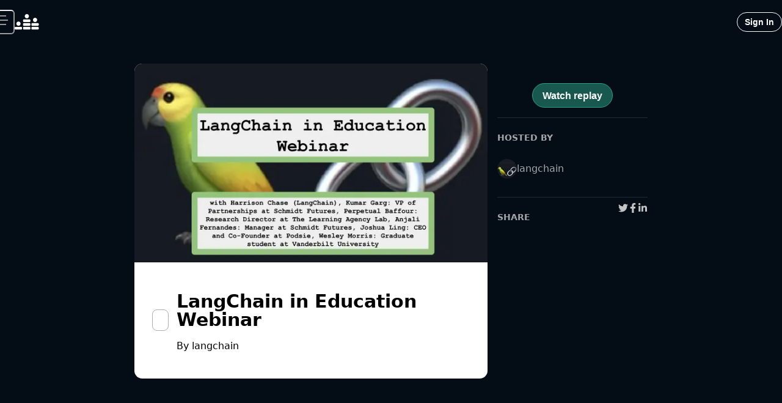

--- FILE ---
content_type: application/javascript; charset=utf-8
request_url: https://www.crowdcast.io/_next/static/chunks/f9516903db8ce0ab.js
body_size: 15162
content:
(globalThis.TURBOPACK||(globalThis.TURBOPACK=[])).push(["object"==typeof document?document.currentScript:void 0,706277,146341,59295,e=>{"use strict";let t;var n,r,l,i,a,o,u,s,d,c,f,h,g,p,v,b,y,m,w,x=e.i(191788),D=e.i(730943);function E(){for(var e=arguments.length,t=Array(e),n=0;n<e;n++)t[n]=arguments[n];return(0,x.useMemo)(()=>e=>{t.forEach(t=>t(e))},t)}let C="undefined"!=typeof window&&void 0!==window.document&&void 0!==window.document.createElement;function S(e){let t=Object.prototype.toString.call(e);return"[object Window]"===t||"[object global]"===t}function R(e){return"nodeType"in e}function M(e){var t,n;return e?S(e)?e:R(e)&&null!=(t=null==(n=e.ownerDocument)?void 0:n.defaultView)?t:window:window}function T(e){let{Document:t}=M(e);return e instanceof t}function k(e){return!S(e)&&e instanceof M(e).HTMLElement}function O(e){return e instanceof M(e).SVGElement}function L(e){return e?S(e)?e.document:R(e)?T(e)?e:k(e)?e.ownerDocument:document:document:document}let I=C?x.useLayoutEffect:x.useEffect;function N(e){let t=(0,x.useRef)(e);return I(()=>{t.current=e}),(0,x.useCallback)(function(){for(var e=arguments.length,n=Array(e),r=0;r<e;r++)n[r]=arguments[r];return null==t.current?void 0:t.current(...n)},[])}function A(){let e=(0,x.useRef)(null);return[(0,x.useCallback)((t,n)=>{e.current=setInterval(t,n)},[]),(0,x.useCallback)(()=>{null!==e.current&&(clearInterval(e.current),e.current=null)},[])]}function B(e,t){void 0===t&&(t=[e]);let n=(0,x.useRef)(e);return I(()=>{n.current!==e&&(n.current=e)},t),n}function z(e,t){let n=(0,x.useRef)();return(0,x.useMemo)(()=>{let t=e(n.current);return n.current=t,t},[...t])}function F(e){let t=N(e),n=(0,x.useRef)(null),r=(0,x.useCallback)(e=>{e!==n.current&&(null==t||t(e,n.current)),n.current=e},[]);return[n,r]}function P(e){let t=(0,x.useRef)();return(0,x.useEffect)(()=>{t.current=e},[e]),t.current}let U={};function K(e,t){return(0,x.useMemo)(()=>{if(t)return t;let n=null==U[e]?0:U[e]+1;return U[e]=n,e+"-"+n},[e,t])}function X(e){return function(t){for(var n=arguments.length,r=Array(n>1?n-1:0),l=1;l<n;l++)r[l-1]=arguments[l];return r.reduce((t,n)=>{for(let[r,l]of Object.entries(n)){let n=t[r];null!=n&&(t[r]=n+e*l)}return t},{...t})}}let Y=X(1),j=X(-1);function W(e){if(!e)return!1;let{KeyboardEvent:t}=M(e.target);return t&&e instanceof t}function H(e){if(function(e){if(!e)return!1;let{TouchEvent:t}=M(e.target);return t&&e instanceof t}(e)){if(e.touches&&e.touches.length){let{clientX:t,clientY:n}=e.touches[0];return{x:t,y:n}}else if(e.changedTouches&&e.changedTouches.length){let{clientX:t,clientY:n}=e.changedTouches[0];return{x:t,y:n}}}return"clientX"in e&&"clientY"in e?{x:e.clientX,y:e.clientY}:null}let V=Object.freeze({Translate:{toString(e){if(!e)return;let{x:t,y:n}=e;return"translate3d("+(t?Math.round(t):0)+"px, "+(n?Math.round(n):0)+"px, 0)"}},Scale:{toString(e){if(!e)return;let{scaleX:t,scaleY:n}=e;return"scaleX("+t+") scaleY("+n+")"}},Transform:{toString(e){if(e)return[V.Translate.toString(e),V.Scale.toString(e)].join(" ")}},Transition:{toString(e){let{property:t,duration:n,easing:r}=e;return t+" "+n+"ms "+r}}}),q="a,frame,iframe,input:not([type=hidden]):not(:disabled),select:not(:disabled),textarea:not(:disabled),button:not(:disabled),*[tabindex]";function J(e){return e.matches(q)?e:e.querySelector(q)}e.s(["CSS",()=>V,"add",()=>Y,"canUseDOM",()=>C,"findFirstFocusableNode",()=>J,"getEventCoordinates",()=>H,"getOwnerDocument",()=>L,"getWindow",()=>M,"isDocument",()=>T,"isHTMLElement",()=>k,"isKeyboardEvent",()=>W,"isNode",()=>R,"isSVGElement",()=>O,"isWindow",()=>S,"subtract",()=>j,"useCombinedRefs",()=>E,"useEvent",()=>N,"useInterval",()=>A,"useIsomorphicLayoutEffect",()=>I,"useLatestValue",()=>B,"useLazyMemo",()=>z,"useNodeRef",()=>F,"usePrevious",()=>P,"useUniqueId",()=>K],146341);let _={display:"none"};function G(e){let{id:t,value:n}=e;return x.default.createElement("div",{id:t,style:_},n)}let Q={position:"fixed",width:1,height:1,margin:-1,border:0,padding:0,overflow:"hidden",clip:"rect(0 0 0 0)",clipPath:"inset(100%)",whiteSpace:"nowrap"};function Z(e){let{id:t,announcement:n}=e;return x.default.createElement("div",{id:t,style:Q,role:"status","aria-live":"assertive","aria-atomic":!0},n)}let $=(0,x.createContext)(null),ee={draggable:"\n    To pick up a draggable item, press the space bar.\n    While dragging, use the arrow keys to move the item.\n    Press space again to drop the item in its new position, or press escape to cancel.\n  "},et={onDragStart(e){let{active:t}=e;return"Picked up draggable item "+t.id+"."},onDragOver(e){let{active:t,over:n}=e;return n?"Draggable item "+t.id+" was moved over droppable area "+n.id+".":"Draggable item "+t.id+" is no longer over a droppable area."},onDragEnd(e){let{active:t,over:n}=e;return n?"Draggable item "+t.id+" was dropped over droppable area "+n.id:"Draggable item "+t.id+" was dropped."},onDragCancel(e){let{active:t}=e;return"Dragging was cancelled. Draggable item "+t.id+" was dropped."}};function en(e){var t;let n,{announcements:r=et,container:l,hiddenTextDescribedById:i,screenReaderInstructions:a=ee}=e,{announce:o,announcement:u}=function(){let[e,t]=(0,x.useState)("");return{announce:(0,x.useCallback)(e=>{null!=e&&t(e)},[]),announcement:e}}(),s=K("DndLiveRegion"),[d,c]=(0,x.useState)(!1);if((0,x.useEffect)(()=>{c(!0)},[]),t=(0,x.useMemo)(()=>({onDragStart(e){let{active:t}=e;o(r.onDragStart({active:t}))},onDragMove(e){let{active:t,over:n}=e;r.onDragMove&&o(r.onDragMove({active:t,over:n}))},onDragOver(e){let{active:t,over:n}=e;o(r.onDragOver({active:t,over:n}))},onDragEnd(e){let{active:t,over:n}=e;o(r.onDragEnd({active:t,over:n}))},onDragCancel(e){let{active:t,over:n}=e;o(r.onDragCancel({active:t,over:n}))}}),[o,r]),n=(0,x.useContext)($),(0,x.useEffect)(()=>{if(!n)throw Error("useDndMonitor must be used within a children of <DndContext>");return n(t)},[t,n]),!d)return null;let f=x.default.createElement(x.default.Fragment,null,x.default.createElement(G,{id:i,value:a.draggable}),x.default.createElement(Z,{id:s,announcement:u}));return l?(0,D.createPortal)(f,l):f}function er(){}(n=c||(c={})).DragStart="dragStart",n.DragMove="dragMove",n.DragEnd="dragEnd",n.DragCancel="dragCancel",n.DragOver="dragOver",n.RegisterDroppable="registerDroppable",n.SetDroppableDisabled="setDroppableDisabled",n.UnregisterDroppable="unregisterDroppable";let el=Object.freeze({x:0,y:0});function ei(e,t){return Math.sqrt(Math.pow(e.x-t.x,2)+Math.pow(e.y-t.y,2))}function ea(e,t){let{data:{value:n}}=e,{data:{value:r}}=t;return n-r}function eo(e,t){let{data:{value:n}}=e,{data:{value:r}}=t;return r-n}function eu(e){let{left:t,top:n,height:r,width:l}=e;return[{x:t,y:n},{x:t+l,y:n},{x:t,y:n+r},{x:t+l,y:n+r}]}function es(e,t){if(!e||0===e.length)return null;let[n]=e;return t?n[t]:n}function ed(e,t,n){return void 0===t&&(t=e.left),void 0===n&&(n=e.top),{x:t+.5*e.width,y:n+.5*e.height}}let ec=e=>{let{collisionRect:t,droppableRects:n,droppableContainers:r}=e,l=ed(t,t.left,t.top),i=[];for(let e of r){let{id:t}=e,r=n.get(t);if(r){let n=ei(ed(r),l);i.push({id:t,data:{droppableContainer:e,value:n}})}}return i.sort(ea)},ef=e=>{let{collisionRect:t,droppableRects:n,droppableContainers:r}=e,l=eu(t),i=[];for(let e of r){let{id:t}=e,r=n.get(t);if(r){let n=eu(r),a=Number((l.reduce((e,t,r)=>e+ei(n[r],t),0)/4).toFixed(4));i.push({id:t,data:{droppableContainer:e,value:a}})}}return i.sort(ea)},eh=e=>{let{collisionRect:t,droppableRects:n,droppableContainers:r}=e,l=[];for(let e of r){let{id:r}=e,i=n.get(r);if(i){let n=function(e,t){let n=Math.max(t.top,e.top),r=Math.max(t.left,e.left),l=Math.min(t.left+t.width,e.left+e.width),i=Math.min(t.top+t.height,e.top+e.height);if(r<l&&n<i){let a=t.width*t.height,o=e.width*e.height,u=(l-r)*(i-n);return Number((u/(a+o-u)).toFixed(4))}return 0}(i,t);n>0&&l.push({id:r,data:{droppableContainer:e,value:n}})}}return l.sort(eo)};function eg(e,t){return e&&t?{x:e.left-t.left,y:e.top-t.top}:el}let ep=function(e){for(var t=arguments.length,n=Array(t>1?t-1:0),r=1;r<t;r++)n[r-1]=arguments[r];return n.reduce((e,t)=>({...e,top:e.top+ +t.y,bottom:e.bottom+ +t.y,left:e.left+ +t.x,right:e.right+ +t.x}),{...e})},ev={ignoreTransform:!1};function eb(e,t){void 0===t&&(t=ev);let n=e.getBoundingClientRect();if(t.ignoreTransform){let{getComputedStyle:t}=M(e),{transform:r,transformOrigin:l}=t(e);r&&(n=function(e,t,n){let r=function(e){if(e.startsWith("matrix3d(")){let t=e.slice(9,-1).split(/, /);return{x:+t[12],y:+t[13],scaleX:+t[0],scaleY:+t[5]}}if(e.startsWith("matrix(")){let t=e.slice(7,-1).split(/, /);return{x:+t[4],y:+t[5],scaleX:+t[0],scaleY:+t[3]}}return null}(t);if(!r)return e;let{scaleX:l,scaleY:i,x:a,y:o}=r,u=e.left-a-(1-l)*parseFloat(n),s=e.top-o-(1-i)*parseFloat(n.slice(n.indexOf(" ")+1)),d=l?e.width/l:e.width,c=i?e.height/i:e.height;return{width:d,height:c,top:s,right:u+d,bottom:s+c,left:u}}(n,r,l))}let{top:r,left:l,width:i,height:a,bottom:o,right:u}=n;return{top:r,left:l,width:i,height:a,bottom:o,right:u}}function ey(e){return eb(e,{ignoreTransform:!0})}function em(e,t){let n=[];return e?function r(l){var i,a;let o;if(null!=t&&n.length>=t||!l)return n;if(T(l)&&null!=l.scrollingElement&&!n.includes(l.scrollingElement))return n.push(l.scrollingElement),n;if(!k(l)||O(l)||n.includes(l))return n;let{getComputedStyle:u}=M(l),s=u(l);return(l!==e&&(void 0===(i=s)&&(i=M(l).getComputedStyle(l)),o=/(auto|scroll|overlay)/,["overflow","overflowX","overflowY"].some(e=>{let t=i[e];return"string"==typeof t&&o.test(t)}))&&n.push(l),void 0===(a=s)&&(a=M(l).getComputedStyle(l)),"fixed"===a.position)?n:r(l.parentNode)}(e):n}function ew(e){let[t]=em(e,1);return null!=t?t:null}function ex(e){return C&&e?S(e)?e:R(e)?T(e)||e===L(e).scrollingElement?window:k(e)?e:null:null:null}function eD(e){return S(e)?e.scrollX:e.scrollLeft}function eE(e){return S(e)?e.scrollY:e.scrollTop}function eC(e){return{x:eD(e),y:eE(e)}}function eS(e){return!!C&&!!e&&e===document.scrollingElement}function eR(e){let t={x:0,y:0},n=eS(e)?{height:window.innerHeight,width:window.innerWidth}:{height:e.clientHeight,width:e.clientWidth},r={x:e.scrollWidth-n.width,y:e.scrollHeight-n.height},l=e.scrollTop<=t.y,i=e.scrollLeft<=t.x;return{isTop:l,isLeft:i,isBottom:e.scrollTop>=r.y,isRight:e.scrollLeft>=r.x,maxScroll:r,minScroll:t}}(r=f||(f={}))[r.Forward=1]="Forward",r[r.Backward=-1]="Backward";let eM={x:.2,y:.2};function eT(e){return e.reduce((e,t)=>Y(e,eC(t)),el)}let ek=[["x",["left","right"],function(e){return e.reduce((e,t)=>e+eD(t),0)}],["y",["top","bottom"],function(e){return e.reduce((e,t)=>e+eE(t),0)}]];class eO{constructor(e,t){this.rect=void 0,this.width=void 0,this.height=void 0,this.top=void 0,this.bottom=void 0,this.right=void 0,this.left=void 0;const n=em(t),r=eT(n);for(const[t,l,i]of(this.rect={...e},this.width=e.width,this.height=e.height,ek))for(const e of l)Object.defineProperty(this,e,{get:()=>{let l=i(n),a=r[t]-l;return this.rect[e]+a},enumerable:!0});Object.defineProperty(this,"rect",{enumerable:!1})}}class eL{constructor(e){this.target=void 0,this.listeners=[],this.removeAll=()=>{this.listeners.forEach(e=>{var t;return null==(t=this.target)?void 0:t.removeEventListener(...e)})},this.target=e}add(e,t,n){var r;null==(r=this.target)||r.addEventListener(e,t,n),this.listeners.push([e,t,n])}}function eI(e,t){let n=Math.abs(e.x),r=Math.abs(e.y);return"number"==typeof t?Math.sqrt(n**2+r**2)>t:"x"in t&&"y"in t?n>t.x&&r>t.y:"x"in t?n>t.x:"y"in t&&r>t.y}function eN(e){e.preventDefault()}function eA(e){e.stopPropagation()}(l=h||(h={})).Click="click",l.DragStart="dragstart",l.Keydown="keydown",l.ContextMenu="contextmenu",l.Resize="resize",l.SelectionChange="selectionchange",l.VisibilityChange="visibilitychange",(i=g||(g={})).Space="Space",i.Down="ArrowDown",i.Right="ArrowRight",i.Left="ArrowLeft",i.Up="ArrowUp",i.Esc="Escape",i.Enter="Enter";let eB={start:[g.Space,g.Enter],cancel:[g.Esc],end:[g.Space,g.Enter]},ez=(e,t)=>{let{currentCoordinates:n}=t;switch(e.code){case g.Right:return{...n,x:n.x+25};case g.Left:return{...n,x:n.x-25};case g.Down:return{...n,y:n.y+25};case g.Up:return{...n,y:n.y-25}}};class eF{constructor(e){this.props=void 0,this.autoScrollEnabled=!1,this.referenceCoordinates=void 0,this.listeners=void 0,this.windowListeners=void 0,this.props=e;const{event:{target:t}}=e;this.props=e,this.listeners=new eL(L(t)),this.windowListeners=new eL(M(t)),this.handleKeyDown=this.handleKeyDown.bind(this),this.handleCancel=this.handleCancel.bind(this),this.attach()}attach(){this.handleStart(),this.windowListeners.add(h.Resize,this.handleCancel),this.windowListeners.add(h.VisibilityChange,this.handleCancel),setTimeout(()=>this.listeners.add(h.Keydown,this.handleKeyDown))}handleStart(){let{activeNode:e,onStart:t}=this.props,n=e.node.current;n&&function(e,t){if(void 0===t&&(t=eb),!e)return;let{top:n,left:r,bottom:l,right:i}=t(e);ew(e)&&(l<=0||i<=0||n>=window.innerHeight||r>=window.innerWidth)&&e.scrollIntoView({block:"center",inline:"center"})}(n),t(el)}handleKeyDown(e){if(W(e)){let{active:t,context:n,options:r}=this.props,{keyboardCodes:l=eB,coordinateGetter:i=ez,scrollBehavior:a="smooth"}=r,{code:o}=e;if(l.end.includes(o))return void this.handleEnd(e);if(l.cancel.includes(o))return void this.handleCancel(e);let{collisionRect:u}=n.current,s=u?{x:u.left,y:u.top}:el;this.referenceCoordinates||(this.referenceCoordinates=s);let d=i(e,{active:t,context:n.current,currentCoordinates:s});if(d){let t=j(d,s),r={x:0,y:0},{scrollableAncestors:l}=n.current;for(let n of l){let l=e.code,{isTop:i,isRight:o,isLeft:u,isBottom:s,maxScroll:c,minScroll:f}=eR(n),h=function(e){if(e===document.scrollingElement){let{innerWidth:e,innerHeight:t}=window;return{top:0,left:0,right:e,bottom:t,width:e,height:t}}let{top:t,left:n,right:r,bottom:l}=e.getBoundingClientRect();return{top:t,left:n,right:r,bottom:l,width:e.clientWidth,height:e.clientHeight}}(n),p={x:Math.min(l===g.Right?h.right-h.width/2:h.right,Math.max(l===g.Right?h.left:h.left+h.width/2,d.x)),y:Math.min(l===g.Down?h.bottom-h.height/2:h.bottom,Math.max(l===g.Down?h.top:h.top+h.height/2,d.y))},v=l===g.Right&&!o||l===g.Left&&!u,b=l===g.Down&&!s||l===g.Up&&!i;if(v&&p.x!==d.x){let e=n.scrollLeft+t.x,i=l===g.Right&&e<=c.x||l===g.Left&&e>=f.x;if(i&&!t.y)return void n.scrollTo({left:e,behavior:a});i?r.x=n.scrollLeft-e:r.x=l===g.Right?n.scrollLeft-c.x:n.scrollLeft-f.x,r.x&&n.scrollBy({left:-r.x,behavior:a});break}if(b&&p.y!==d.y){let e=n.scrollTop+t.y,i=l===g.Down&&e<=c.y||l===g.Up&&e>=f.y;if(i&&!t.x)return void n.scrollTo({top:e,behavior:a});i?r.y=n.scrollTop-e:r.y=l===g.Down?n.scrollTop-c.y:n.scrollTop-f.y,r.y&&n.scrollBy({top:-r.y,behavior:a});break}}this.handleMove(e,Y(j(d,this.referenceCoordinates),r))}}}handleMove(e,t){let{onMove:n}=this.props;e.preventDefault(),n(t)}handleEnd(e){let{onEnd:t}=this.props;e.preventDefault(),this.detach(),t()}handleCancel(e){let{onCancel:t}=this.props;e.preventDefault(),this.detach(),t()}detach(){this.listeners.removeAll(),this.windowListeners.removeAll()}}function eP(e){return!!(e&&"distance"in e)}function eU(e){return!!(e&&"delay"in e)}eF.activators=[{eventName:"onKeyDown",handler:(e,t,n)=>{let{keyboardCodes:r=eB,onActivation:l}=t,{active:i}=n,{code:a}=e.nativeEvent;if(r.start.includes(a)){let t=i.activatorNode.current;return(!t||e.target===t)&&(e.preventDefault(),null==l||l({event:e.nativeEvent}),!0)}return!1}}];class eK{constructor(e,t,n){var r;void 0===n&&(n=function(e){let{EventTarget:t}=M(e);return e instanceof t?e:L(e)}(e.event.target)),this.props=void 0,this.events=void 0,this.autoScrollEnabled=!0,this.document=void 0,this.activated=!1,this.initialCoordinates=void 0,this.timeoutId=null,this.listeners=void 0,this.documentListeners=void 0,this.windowListeners=void 0,this.props=e,this.events=t;const{event:l}=e,{target:i}=l;this.props=e,this.events=t,this.document=L(i),this.documentListeners=new eL(this.document),this.listeners=new eL(n),this.windowListeners=new eL(M(i)),this.initialCoordinates=null!=(r=H(l))?r:el,this.handleStart=this.handleStart.bind(this),this.handleMove=this.handleMove.bind(this),this.handleEnd=this.handleEnd.bind(this),this.handleCancel=this.handleCancel.bind(this),this.handleKeydown=this.handleKeydown.bind(this),this.removeTextSelection=this.removeTextSelection.bind(this),this.attach()}attach(){let{events:e,props:{options:{activationConstraint:t}}}=this;if(this.listeners.add(e.move.name,this.handleMove,{passive:!1}),this.listeners.add(e.end.name,this.handleEnd),this.windowListeners.add(h.Resize,this.handleCancel),this.windowListeners.add(h.DragStart,eN),this.windowListeners.add(h.VisibilityChange,this.handleCancel),this.windowListeners.add(h.ContextMenu,eN),this.documentListeners.add(h.Keydown,this.handleKeydown),t){if(eP(t))return;if(eU(t)){this.timeoutId=setTimeout(this.handleStart,t.delay);return}}this.handleStart()}detach(){this.listeners.removeAll(),this.windowListeners.removeAll(),setTimeout(this.documentListeners.removeAll,50),null!==this.timeoutId&&(clearTimeout(this.timeoutId),this.timeoutId=null)}handleStart(){let{initialCoordinates:e}=this,{onStart:t}=this.props;e&&(this.activated=!0,this.documentListeners.add(h.Click,eA,{capture:!0}),this.removeTextSelection(),this.documentListeners.add(h.SelectionChange,this.removeTextSelection),t(e))}handleMove(e){var t;let{activated:n,initialCoordinates:r,props:l}=this,{onMove:i,options:{activationConstraint:a}}=l;if(!r)return;let o=null!=(t=H(e))?t:el,u=j(r,o);if(!n&&a){if(eU(a))return eI(u,a.tolerance)?this.handleCancel():void 0;if(eP(a))return null!=a.tolerance&&eI(u,a.tolerance)?this.handleCancel():eI(u,a.distance)?this.handleStart():void 0}e.cancelable&&e.preventDefault(),i(o)}handleEnd(){let{onEnd:e}=this.props;this.detach(),e()}handleCancel(){let{onCancel:e}=this.props;this.detach(),e()}handleKeydown(e){e.code===g.Esc&&this.handleCancel()}removeTextSelection(){var e;null==(e=this.document.getSelection())||e.removeAllRanges()}}let eX={move:{name:"pointermove"},end:{name:"pointerup"}};class eY extends eK{constructor(e){const{event:t}=e;super(e,eX,L(t.target))}}eY.activators=[{eventName:"onPointerDown",handler:(e,t)=>{let{nativeEvent:n}=e,{onActivation:r}=t;return!!n.isPrimary&&0===n.button&&(null==r||r({event:n}),!0)}}];(a=p||(p={}))[a.RightClick=2]="RightClick";(o=v||(v={}))[o.Pointer=0]="Pointer",o[o.DraggableRect=1]="DraggableRect",(u=b||(b={}))[u.TreeOrder=0]="TreeOrder",u[u.ReversedTreeOrder=1]="ReversedTreeOrder";let ej={x:{[f.Backward]:!1,[f.Forward]:!1},y:{[f.Backward]:!1,[f.Forward]:!1}};(s=y||(y={}))[s.Always=0]="Always",s[s.BeforeDragging=1]="BeforeDragging",s[s.WhileDragging=2]="WhileDragging",(m||(m={})).Optimized="optimized";let eW=new Map;function eH(e,t){return z(n=>e?n||("function"==typeof t?t(e):e):null,[t,e])}function eV(e){let{callback:t,disabled:n}=e,r=N(t),l=(0,x.useMemo)(()=>{if(n||"undefined"==typeof window||void 0===window.ResizeObserver)return;let{ResizeObserver:e}=window;return new e(r)},[n]);return(0,x.useEffect)(()=>()=>null==l?void 0:l.disconnect(),[l]),l}function eq(e){return new eO(eb(e),e)}function eJ(e,t,n){void 0===t&&(t=eq);let[r,l]=(0,x.useReducer)(function(r){if(!e)return null;if(!1===e.isConnected){var l;return null!=(l=null!=r?r:n)?l:null}let i=t(e);return JSON.stringify(r)===JSON.stringify(i)?r:i},null),i=function(e){let{callback:t,disabled:n}=e,r=N(t),l=(0,x.useMemo)(()=>{if(n||"undefined"==typeof window||void 0===window.MutationObserver)return;let{MutationObserver:e}=window;return new e(r)},[r,n]);return(0,x.useEffect)(()=>()=>null==l?void 0:l.disconnect(),[l]),l}({callback(t){if(e)for(let n of t){let{type:t,target:r}=n;if("childList"===t&&r instanceof HTMLElement&&r.contains(e)){l();break}}}}),a=eV({callback:l});return I(()=>{l(),e?(null==a||a.observe(e),null==i||i.observe(document.body,{childList:!0,subtree:!0})):(null==a||a.disconnect(),null==i||i.disconnect())},[e]),r}let e_=[];function eG(e,t){void 0===t&&(t=[]);let n=(0,x.useRef)(null);return(0,x.useEffect)(()=>{n.current=null},t),(0,x.useEffect)(()=>{let t=e!==el;t&&!n.current&&(n.current=e),!t&&n.current&&(n.current=null)},[e]),n.current?j(e,n.current):el}function eQ(e){return(0,x.useMemo)(()=>{let t,n;return e?(t=e.innerWidth,{top:0,left:0,right:t,bottom:n=e.innerHeight,width:t,height:n}):null},[e])}let eZ=[],e$=[{sensor:eY,options:{}},{sensor:eF,options:{}}],e0={current:{}},e1={draggable:{measure:ey},droppable:{measure:ey,strategy:y.WhileDragging,frequency:m.Optimized},dragOverlay:{measure:eb}};class e2 extends Map{get(e){var t;return null!=e&&null!=(t=super.get(e))?t:void 0}toArray(){return Array.from(this.values())}getEnabled(){return this.toArray().filter(e=>{let{disabled:t}=e;return!t})}getNodeFor(e){var t,n;return null!=(t=null==(n=this.get(e))?void 0:n.node.current)?t:void 0}}let e5={activatorEvent:null,active:null,activeNode:null,activeNodeRect:null,collisions:null,containerNodeRect:null,draggableNodes:new Map,droppableRects:new Map,droppableContainers:new e2,over:null,dragOverlay:{nodeRef:{current:null},rect:null,setRef:er},scrollableAncestors:[],scrollableAncestorRects:[],measuringConfiguration:e1,measureDroppableContainers:er,windowRect:null,measuringScheduled:!1},e4={activatorEvent:null,activators:[],active:null,activeNodeRect:null,ariaDescribedById:{draggable:""},dispatch:er,draggableNodes:new Map,over:null,measureDroppableContainers:er},e7=(0,x.createContext)(e4),e3=(0,x.createContext)(e5);function e9(){return{draggable:{active:null,initialCoordinates:{x:0,y:0},nodes:new Map,translate:{x:0,y:0}},droppable:{containers:new e2}}}function e6(e,t){switch(t.type){case c.DragStart:return{...e,draggable:{...e.draggable,initialCoordinates:t.initialCoordinates,active:t.active}};case c.DragMove:if(!e.draggable.active)return e;return{...e,draggable:{...e.draggable,translate:{x:t.coordinates.x-e.draggable.initialCoordinates.x,y:t.coordinates.y-e.draggable.initialCoordinates.y}}};case c.DragEnd:case c.DragCancel:return{...e,draggable:{...e.draggable,active:null,initialCoordinates:{x:0,y:0},translate:{x:0,y:0}}};case c.RegisterDroppable:{let{element:n}=t,{id:r}=n,l=new e2(e.droppable.containers);return l.set(r,n),{...e,droppable:{...e.droppable,containers:l}}}case c.SetDroppableDisabled:{let{id:n,key:r,disabled:l}=t,i=e.droppable.containers.get(n);if(!i||r!==i.key)return e;let a=new e2(e.droppable.containers);return a.set(n,{...i,disabled:l}),{...e,droppable:{...e.droppable,containers:a}}}case c.UnregisterDroppable:{let{id:n,key:r}=t,l=e.droppable.containers.get(n);if(!l||r!==l.key)return e;let i=new e2(e.droppable.containers);return i.delete(n),{...e,droppable:{...e.droppable,containers:i}}}default:return e}}function e8(e){let{disabled:t}=e,{active:n,activatorEvent:r,draggableNodes:l}=(0,x.useContext)(e7),i=P(r),a=P(null==n?void 0:n.id);return(0,x.useEffect)(()=>{if(!t&&!r&&i&&null!=a){if(!W(i)||document.activeElement===i.target)return;let e=l.get(a);if(!e)return;let{activatorNode:t,node:n}=e;(t.current||n.current)&&requestAnimationFrame(()=>{for(let e of[t.current,n.current]){if(!e)continue;let t=J(e);if(t){t.focus();break}}})}},[r,t,l,a,i]),null}let te=(0,x.createContext)({...el,scaleX:1,scaleY:1});(d=w||(w={}))[d.Uninitialized=0]="Uninitialized",d[d.Initializing=1]="Initializing",d[d.Initialized=2]="Initialized";let tt=(0,x.memo)(function(e){var t,n,r,l,i,a,o,u;let s,d,h,g,p,m,E,S,{id:R,accessibility:T,autoScroll:O=!0,children:L,sensors:N=e$,collisionDetection:U=eh,measuring:X,modifiers:j,...W}=e,[V,q]=(0,x.useReducer)(e6,void 0,e9),[J,_]=function(){let[e]=(0,x.useState)(()=>new Set),t=(0,x.useCallback)(t=>(e.add(t),()=>e.delete(t)),[e]);return[(0,x.useCallback)(t=>{let{type:n,event:r}=t;e.forEach(e=>{var t;return null==(t=e[n])?void 0:t.call(e,r)})},[e]),t]}(),[G,Q]=(0,x.useState)(w.Uninitialized),Z=G===w.Initialized,{draggable:{active:ee,nodes:et,translate:er},droppable:{containers:ei}}=V,ea=ee?et.get(ee):null,eo=(0,x.useRef)({initial:null,translated:null}),eu=(0,x.useMemo)(()=>{var e;return null!=ee?{id:ee,data:null!=(e=null==ea?void 0:ea.data)?e:e0,rect:eo}:null},[ee,ea]),ed=(0,x.useRef)(null),[ec,ef]=(0,x.useState)(null),[ev,ey]=(0,x.useState)(null),eD=B(W,Object.values(W)),eE=K("DndDescribedBy",R),ek=(0,x.useMemo)(()=>ei.getEnabled(),[ei]),eL=(0,x.useMemo)(()=>({draggable:{...e1.draggable,...null==X?void 0:X.draggable},droppable:{...e1.droppable,...null==X?void 0:X.droppable},dragOverlay:{...e1.dragOverlay,...null==X?void 0:X.dragOverlay}}),[null==X?void 0:X.draggable,null==X?void 0:X.droppable,null==X?void 0:X.dragOverlay]),{droppableRects:eI,measureDroppableContainers:eN,measuringScheduled:eA}=function(e,t){let{dragging:n,dependencies:r,config:l}=t,[i,a]=(0,x.useState)(null),{frequency:o,measure:u,strategy:s}=l,d=(0,x.useRef)(e),c=function(){switch(s){case y.Always:return!1;case y.BeforeDragging:return n;default:return!n}}(),f=B(c),h=(0,x.useCallback)(function(e){void 0===e&&(e=[]),f.current||a(t=>null===t?e:t.concat(e.filter(e=>!t.includes(e))))},[f]),g=(0,x.useRef)(null),p=z(t=>{if(c&&!n)return eW;if(!t||t===eW||d.current!==e||null!=i){let t=new Map;for(let n of e){if(!n)continue;if(i&&i.length>0&&!i.includes(n.id)&&n.rect.current){t.set(n.id,n.rect.current);continue}let e=n.node.current,r=e?new eO(u(e),e):null;n.rect.current=r,r&&t.set(n.id,r)}return t}return t},[e,i,n,c,u]);return(0,x.useEffect)(()=>{d.current=e},[e]),(0,x.useEffect)(()=>{c||h()},[n,c]),(0,x.useEffect)(()=>{i&&i.length>0&&a(null)},[JSON.stringify(i)]),(0,x.useEffect)(()=>{c||"number"!=typeof o||null!==g.current||(g.current=setTimeout(()=>{h(),g.current=null},o))},[o,c,h,...r]),{droppableRects:p,measureDroppableContainers:h,measuringScheduled:null!=i}}(ek,{dragging:Z,dependencies:[er.x,er.y],config:eL.droppable}),eB=z(e=>{var t;return null===ee?null:null!=(t=null!=p?p:e)?t:null},[p=(g=null!==ee?et.get(ee):void 0)?g.node.current:null,ee]),ez=(0,x.useMemo)(()=>ev?H(ev):null,[ev]),eF=(s=(null==ec?void 0:ec.autoScrollEnabled)===!1,d="object"==typeof O?!1===O.enabled:!1===O,h=Z&&!s&&!d,"object"==typeof O?{...O,enabled:h}:{enabled:h}),eP=eH(eB,eL.draggable.measure);!function(e){let{activeNode:t,measure:n,initialRect:r,config:l=!0}=e,i=(0,x.useRef)(!1),{x:a,y:o}="boolean"==typeof l?{x:l,y:l}:l;I(()=>{if(!a&&!o||!t){i.current=!1;return}if(i.current||!r)return;let e=null==t?void 0:t.node.current;if(!e||!1===e.isConnected)return;let l=eg(n(e),r);if(a||(l.x=0),o||(l.y=0),i.current=!0,Math.abs(l.x)>0||Math.abs(l.y)>0){let t=ew(e);t&&t.scrollBy({top:l.y,left:l.x})}},[t,a,o,r,n])}({activeNode:ee?et.get(ee):null,config:eF.layoutShiftCompensation,initialRect:eP,measure:eL.draggable.measure});let eU=eJ(eB,eL.draggable.measure,eP),eK=eJ(eB?eB.parentElement:null),eX=(0,x.useRef)({activatorEvent:null,active:null,activeNode:eB,collisionRect:null,collisions:null,droppableRects:eI,draggableNodes:et,draggingNode:null,draggingNodeRect:null,droppableContainers:ei,over:null,scrollableAncestors:[],scrollAdjustedTranslate:null}),eY=ei.getNodeFor(null==(t=eX.current.over)?void 0:t.id),eq=function(e){let{measure:t}=e,[n,r]=(0,x.useState)(null),l=eV({callback:(0,x.useCallback)(e=>{for(let{target:n}of e)if(k(n)){r(e=>{let r=t(n);return e?{...e,width:r.width,height:r.height}:r});break}},[t])}),[i,a]=F((0,x.useCallback)(e=>{let n=function(e){if(!e)return null;if(e.children.length>1)return e;let t=e.children[0];return k(t)?t:e}(e);null==l||l.disconnect(),n&&(null==l||l.observe(n)),r(n?t(n):null)},[t,l]));return(0,x.useMemo)(()=>({nodeRef:i,rect:n,setRef:a}),[n,i,a])}({measure:eL.dragOverlay.measure}),e2=null!=(n=eq.nodeRef.current)?n:eB,e5=Z?null!=(r=eq.rect)?r:eU:null,e4=!!(eq.nodeRef.current&&eq.rect),tt=(m=eH(i=e4?null:eU),eg(i,m)),tn=eQ(e2?M(e2):null),tr=(a=Z?null!=eY?eY:eB:null,E=(0,x.useRef)(a),S=z(e=>a?e&&e!==e_&&a&&E.current&&a.parentNode===E.current.parentNode?e:em(a):e_,[a]),(0,x.useEffect)(()=>{E.current=a},[a]),S),tl=function(e,t){void 0===t&&(t=eb);let[n]=e,r=eQ(n?M(n):null),[l,i]=(0,x.useReducer)(function(){return e.length?e.map(e=>eS(e)?r:new eO(t(e),e)):eZ},eZ),a=eV({callback:i});return e.length>0&&l===eZ&&i(),I(()=>{e.length?e.forEach(e=>null==a?void 0:a.observe(e)):(null==a||a.disconnect(),i())},[e]),l}(tr),ti=function(e,t){let{transform:n,...r}=t;return null!=e&&e.length?e.reduce((e,t)=>t({transform:e,...r}),n):n}(j,{transform:{x:er.x-tt.x,y:er.y-tt.y,scaleX:1,scaleY:1},activatorEvent:ev,active:eu,activeNodeRect:eU,containerNodeRect:eK,draggingNodeRect:e5,over:eX.current.over,overlayNodeRect:eq.rect,scrollableAncestors:tr,scrollableAncestorRects:tl,windowRect:tn}),ta=ez?Y(ez,er):null,to=function(e){let[t,n]=(0,x.useState)(null),r=(0,x.useRef)(e),l=(0,x.useCallback)(e=>{let t=ex(e.target);t&&n(e=>e?(e.set(t,eC(t)),new Map(e)):null)},[]);return(0,x.useEffect)(()=>{let t=r.current;if(e!==t){i(t);let a=e.map(e=>{let t=ex(e);return t?(t.addEventListener("scroll",l,{passive:!0}),[t,eC(t)]):null}).filter(e=>null!=e);n(a.length?new Map(a):null),r.current=e}return()=>{i(e),i(t)};function i(e){e.forEach(e=>{let t=ex(e);null==t||t.removeEventListener("scroll",l)})}},[l,e]),(0,x.useMemo)(()=>e.length?t?Array.from(t.values()).reduce((e,t)=>Y(e,t),el):eT(e):el,[e,t])}(tr),tu=eG(to),ts=eG(to,[eU]),td=Y(ti,tu),tc=e5?ep(e5,ti):null,tf=eu&&tc?U({active:eu,collisionRect:tc,droppableRects:eI,droppableContainers:ek,pointerCoordinates:ta}):null,th=es(tf,"id"),[tg,tp]=(0,x.useState)(null),tv=(o=e4?ti:Y(ti,ts),u=null!=(l=null==tg?void 0:tg.rect)?l:null,{...o,scaleX:u&&eU?u.width/eU.width:1,scaleY:u&&eU?u.height/eU.height:1}),tb=(0,x.useCallback)((e,t)=>{let{sensor:n,options:r}=t;if(null==ed.current)return;let l=et.get(ed.current);if(!l)return;let i=e.nativeEvent,a=new n({active:ed.current,activeNode:l,event:i,options:r,context:eX,onStart(e){let t=ed.current;if(null==t)return;let n=et.get(t);if(!n)return;let{onDragStart:r}=eD.current,l={active:{id:t,data:n.data,rect:eo}};(0,D.unstable_batchedUpdates)(()=>{null==r||r(l),Q(w.Initializing),q({type:c.DragStart,initialCoordinates:e,active:t}),J({type:"onDragStart",event:l})})},onMove(e){q({type:c.DragMove,coordinates:e})},onEnd:o(c.DragEnd),onCancel:o(c.DragCancel)});function o(e){return async function(){let{active:t,collisions:n,over:r,scrollAdjustedTranslate:l}=eX.current,a=null;if(t&&l){let{cancelDrop:o}=eD.current;a={activatorEvent:i,active:t,collisions:n,delta:l,over:r},e===c.DragEnd&&"function"==typeof o&&await Promise.resolve(o(a))&&(e=c.DragCancel)}ed.current=null,(0,D.unstable_batchedUpdates)(()=>{q({type:e}),Q(w.Uninitialized),tp(null),ef(null),ey(null);let t=e===c.DragEnd?"onDragEnd":"onDragCancel";if(a){let e=eD.current[t];null==e||e(a),J({type:t,event:a})}})}}(0,D.unstable_batchedUpdates)(()=>{ef(a),ey(e.nativeEvent)})},[et]),ty=(0,x.useCallback)((e,t)=>(n,r)=>{let l=n.nativeEvent,i=et.get(r);null!==ed.current||!i||l.dndKit||l.defaultPrevented||!0===e(n,t.options,{active:i})&&(l.dndKit={capturedBy:t.sensor},ed.current=r,tb(n,t))},[et,tb]),tm=(0,x.useMemo)(()=>N.reduce((e,t)=>{let{sensor:n}=t;return[...e,...n.activators.map(e=>({eventName:e.eventName,handler:ty(e.handler,t)}))]},[]),[N,ty]);(0,x.useEffect)(()=>{if(!C)return;let e=N.map(e=>{let{sensor:t}=e;return null==t.setup?void 0:t.setup()});return()=>{for(let t of e)null==t||t()}},N.map(e=>{let{sensor:t}=e;return t})),I(()=>{eU&&G===w.Initializing&&Q(w.Initialized)},[eU,G]),(0,x.useEffect)(()=>{let{onDragMove:e}=eD.current,{active:t,activatorEvent:n,collisions:r,over:l}=eX.current;if(!t||!n)return;let i={active:t,activatorEvent:n,collisions:r,delta:{x:td.x,y:td.y},over:l};(0,D.unstable_batchedUpdates)(()=>{null==e||e(i),J({type:"onDragMove",event:i})})},[td.x,td.y]),(0,x.useEffect)(()=>{let{active:e,activatorEvent:t,collisions:n,droppableContainers:r,scrollAdjustedTranslate:l}=eX.current;if(!e||null==ed.current||!t||!l)return;let{onDragOver:i}=eD.current,a=r.get(th),o=a&&a.rect.current?{id:a.id,rect:a.rect.current,data:a.data,disabled:a.disabled}:null,u={active:e,activatorEvent:t,collisions:n,delta:{x:l.x,y:l.y},over:o};(0,D.unstable_batchedUpdates)(()=>{tp(o),null==i||i(u),J({type:"onDragOver",event:u})})},[th]),I(()=>{eX.current={activatorEvent:ev,active:eu,activeNode:eB,collisionRect:tc,collisions:tf,droppableRects:eI,draggableNodes:et,draggingNode:e2,draggingNodeRect:e5,droppableContainers:ei,over:tg,scrollableAncestors:tr,scrollAdjustedTranslate:td},eo.current={initial:e5,translated:tc}},[eu,eB,tf,tc,et,e2,e5,eI,ei,tg,tr,td]),function(e){let{acceleration:t,activator:n=v.Pointer,canScroll:r,draggingRect:l,enabled:i,interval:a=5,order:o=b.TreeOrder,pointerCoordinates:u,scrollableAncestors:s,scrollableAncestorRects:d,delta:c,threshold:h}=e,g=function(e){let{delta:t,disabled:n}=e,r=P(t);return z(e=>{if(n||!r||!e)return ej;let l={x:Math.sign(t.x-r.x),y:Math.sign(t.y-r.y)};return{x:{[f.Backward]:e.x[f.Backward]||-1===l.x,[f.Forward]:e.x[f.Forward]||1===l.x},y:{[f.Backward]:e.y[f.Backward]||-1===l.y,[f.Forward]:e.y[f.Forward]||1===l.y}}},[n,t,r])}({delta:c,disabled:!i}),[p,y]=A(),m=(0,x.useRef)({x:0,y:0}),w=(0,x.useRef)({x:0,y:0}),D=(0,x.useMemo)(()=>{switch(n){case v.Pointer:return u?{top:u.y,bottom:u.y,left:u.x,right:u.x}:null;case v.DraggableRect:return l}},[n,l,u]),E=(0,x.useRef)(null),C=(0,x.useCallback)(()=>{let e=E.current;if(!e)return;let t=m.current.x*w.current.x,n=m.current.y*w.current.y;e.scrollBy(t,n)},[]),S=(0,x.useMemo)(()=>o===b.TreeOrder?[...s].reverse():s,[o,s]);(0,x.useEffect)(()=>{if(!i||!s.length||!D)return void y();for(let e of S){if((null==r?void 0:r(e))===!1)continue;let n=d[s.indexOf(e)];if(!n)continue;let{direction:l,speed:i}=function(e,t,n,r,l){let{top:i,left:a,right:o,bottom:u}=n;void 0===r&&(r=10),void 0===l&&(l=eM);let{isTop:s,isBottom:d,isLeft:c,isRight:h}=eR(e),g={x:0,y:0},p={x:0,y:0},v={height:t.height*l.y,width:t.width*l.x};return!s&&i<=t.top+v.height?(g.y=f.Backward,p.y=r*Math.abs((t.top+v.height-i)/v.height)):!d&&u>=t.bottom-v.height&&(g.y=f.Forward,p.y=r*Math.abs((t.bottom-v.height-u)/v.height)),!h&&o>=t.right-v.width?(g.x=f.Forward,p.x=r*Math.abs((t.right-v.width-o)/v.width)):!c&&a<=t.left+v.width&&(g.x=f.Backward,p.x=r*Math.abs((t.left+v.width-a)/v.width)),{direction:g,speed:p}}(e,n,D,t,h);for(let e of["x","y"])g[e][l[e]]||(i[e]=0,l[e]=0);if(i.x>0||i.y>0){y(),E.current=e,p(C,a),m.current=i,w.current=l;return}}m.current={x:0,y:0},w.current={x:0,y:0},y()},[t,C,r,y,i,a,JSON.stringify(D),JSON.stringify(g),p,s,S,d,JSON.stringify(h)])}({...eF,delta:er,draggingRect:tc,pointerCoordinates:ta,scrollableAncestors:tr,scrollableAncestorRects:tl});let tw=(0,x.useMemo)(()=>({active:eu,activeNode:eB,activeNodeRect:eU,activatorEvent:ev,collisions:tf,containerNodeRect:eK,dragOverlay:eq,draggableNodes:et,droppableContainers:ei,droppableRects:eI,over:tg,measureDroppableContainers:eN,scrollableAncestors:tr,scrollableAncestorRects:tl,measuringConfiguration:eL,measuringScheduled:eA,windowRect:tn}),[eu,eB,eU,ev,tf,eK,eq,et,ei,eI,tg,eN,tr,tl,eL,eA,tn]),tx=(0,x.useMemo)(()=>({activatorEvent:ev,activators:tm,active:eu,activeNodeRect:eU,ariaDescribedById:{draggable:eE},dispatch:q,draggableNodes:et,over:tg,measureDroppableContainers:eN}),[ev,tm,eu,eU,q,eE,et,tg,eN]);return x.default.createElement($.Provider,{value:_},x.default.createElement(e7.Provider,{value:tx},x.default.createElement(e3.Provider,{value:tw},x.default.createElement(te.Provider,{value:tv},L)),x.default.createElement(e8,{disabled:(null==T?void 0:T.restoreFocus)===!1})),x.default.createElement(en,{...T,hiddenTextDescribedById:eE}))}),tn=(0,x.createContext)(null),tr="button";function tl(e){let{id:t,data:n,disabled:r=!1,attributes:l}=e,i=K("Droppable"),{activators:a,activatorEvent:o,active:u,activeNodeRect:s,ariaDescribedById:d,draggableNodes:c,over:f}=(0,x.useContext)(e7),{role:h=tr,roleDescription:g="draggable",tabIndex:p=0}=null!=l?l:{},v=(null==u?void 0:u.id)===t,b=(0,x.useContext)(v?te:tn),[y,m]=F(),[w,D]=F(),E=(0,x.useMemo)(()=>a.reduce((e,n)=>{let{eventName:r,handler:l}=n;return e[r]=e=>{l(e,t)},e},{}),[a,t]),C=B(n);return I(()=>(c.set(t,{id:t,key:i,node:y,activatorNode:w,data:C}),()=>{let e=c.get(t);e&&e.key===i&&c.delete(t)}),[c,t]),{active:u,activatorEvent:o,activeNodeRect:s,attributes:(0,x.useMemo)(()=>({role:h,tabIndex:p,"aria-disabled":r,"aria-pressed":!!v&&h===tr||void 0,"aria-roledescription":g,"aria-describedby":d.draggable}),[r,h,p,v,g,d.draggable]),isDragging:v,listeners:r?void 0:E,node:y,over:f,setNodeRef:m,setActivatorNodeRef:D,transform:b}}function ti(){return(0,x.useContext)(e3)}let ta={timeout:25};function to(e){let{data:t,disabled:n=!1,id:r,resizeObserverConfig:l}=e,i=K("Droppable"),{active:a,dispatch:o,over:u,measureDroppableContainers:s}=(0,x.useContext)(e7),d=(0,x.useRef)({disabled:n}),f=(0,x.useRef)(!1),h=(0,x.useRef)(null),g=(0,x.useRef)(null),{disabled:p,updateMeasurementsFor:v,timeout:b}={...ta,...l},y=B(null!=v?v:r),m=eV({callback:(0,x.useCallback)(()=>{if(!f.current){f.current=!0;return}null!=g.current&&clearTimeout(g.current),g.current=setTimeout(()=>{s(Array.isArray(y.current)?y.current:[y.current]),g.current=null},b)},[b]),disabled:p||!a}),[w,D]=F((0,x.useCallback)((e,t)=>{m&&(t&&(m.unobserve(t),f.current=!1),e&&m.observe(e))},[m])),E=B(t);return(0,x.useEffect)(()=>{m&&w.current&&(m.disconnect(),f.current=!1,m.observe(w.current))},[w,m]),I(()=>(o({type:c.RegisterDroppable,element:{id:r,key:i,disabled:n,node:w,rect:h,data:E}}),()=>o({type:c.UnregisterDroppable,key:i,id:r})),[r]),(0,x.useEffect)(()=>{n!==d.current.disabled&&(o({type:c.SetDroppableDisabled,id:r,key:i,disabled:n}),d.current.disabled=n)},[r,i,n,o]),{active:a,rect:h,isOver:(null==u?void 0:u.id)===r,node:w,over:u,setNodeRef:D}}let tu={position:"fixed",touchAction:"none"},ts=e=>W(e)?"transform 250ms ease":void 0;function td(e,t,n){let r=e.slice();return r.splice(n<0?r.length+n:n,0,r.splice(t,1)[0]),r}function tc(e){return null!==e&&e>=0}t={styles:{active:{opacity:"0"}}},e.s(["DndContext",()=>tt,"KeyboardCode",()=>g,"closestCenter",()=>ec,"closestCorners",()=>ef,"getClientRect",()=>eb,"getFirstCollision",()=>es,"getScrollableAncestors",()=>em,"useDndContext",()=>ti,"useDraggable",()=>tl,"useDroppable",()=>to],59295);let tf={scaleX:1,scaleY:1},th=e=>{var t,n,r,l;let i,a,o,{rects:u,activeNodeRect:s,activeIndex:d,overIndex:c,index:f}=e,h=null!=(t=u[d])?t:s;if(!h)return null;let g=(n=u,r=f,l=d,i=n[r],a=n[r-1],o=n[r+1],i&&(a||o)?l<r?a?i.left-(a.left+a.width):o.left-(i.left+i.width):o?o.left-(i.left+i.width):i.left-(a.left+a.width):0);if(f===d){let e=u[c];return e?{x:d<c?e.left+e.width-(h.left+h.width):e.left-h.left,y:0,...tf}:null}return f>d&&f<=c?{x:-h.width-g,y:0,...tf}:f<d&&f>=c?{x:h.width+g,y:0,...tf}:{x:0,y:0,...tf}},tg=e=>{let{rects:t,activeIndex:n,overIndex:r,index:l}=e,i=td(t,r,n),a=t[l],o=i[l];return o&&a?{x:o.left-a.left,y:o.top-a.top,scaleX:o.width/a.width,scaleY:o.height/a.height}:null},tp={scaleX:1,scaleY:1},tv=e=>{var t,n,r,l;let i,a,o,{activeIndex:u,activeNodeRect:s,index:d,rects:c,overIndex:f}=e,h=null!=(t=c[u])?t:s;if(!h)return null;if(d===u){let e=c[f];return e?{x:0,y:u<f?e.top+e.height-(h.top+h.height):e.top-h.top,...tp}:null}let g=(n=c,r=d,l=u,i=n[r],a=n[r-1],o=n[r+1],i?l<r?a?i.top-(a.top+a.height):o?o.top-(i.top+i.height):0:o?o.top-(i.top+i.height):a?i.top-(a.top+a.height):0:0);return d>u&&d<=f?{x:0,y:-h.height-g,...tp}:d<u&&d>=f?{x:0,y:h.height+g,...tp}:{x:0,y:0,...tp}},tb="Sortable",ty=x.default.createContext({activeIndex:-1,containerId:tb,disableTransforms:!1,items:[],overIndex:-1,useDragOverlay:!1,sortedRects:[],strategy:tg,disabled:{draggable:!1,droppable:!1}});function tm(e){let{children:t,id:n,items:r,strategy:l=tg,disabled:i=!1}=e,{active:a,dragOverlay:o,droppableRects:u,over:s,measureDroppableContainers:d}=ti(),c=K(tb,n),f=null!==o.rect,h=(0,x.useMemo)(()=>r.map(e=>"object"==typeof e&&"id"in e?e.id:e),[r]),g=null!=a,p=a?h.indexOf(a.id):-1,v=s?h.indexOf(s.id):-1,b=(0,x.useRef)(h),y=!function(e,t){if(e===t)return!0;if(e.length!==t.length)return!1;for(let n=0;n<e.length;n++)if(e[n]!==t[n])return!1;return!0}(h,b.current),m=-1!==v&&-1===p||y,w="boolean"==typeof i?{draggable:i,droppable:i}:i;I(()=>{y&&g&&d(h)},[y,h,g,d]),(0,x.useEffect)(()=>{b.current=h},[h]);let D=(0,x.useMemo)(()=>({activeIndex:p,containerId:c,disabled:w,disableTransforms:m,items:h,overIndex:v,useDragOverlay:f,sortedRects:h.reduce((e,t,n)=>{let r=u.get(t);return r&&(e[n]=r),e},Array(h.length)),strategy:l}),[p,c,w.draggable,w.droppable,m,h,v,u,f,l]);return x.default.createElement(ty.Provider,{value:D},t)}let tw=e=>{let{id:t,items:n,activeIndex:r,overIndex:l}=e;return td(n,r,l).indexOf(t)},tx=e=>{let{containerId:t,isSorting:n,wasDragging:r,index:l,items:i,newIndex:a,previousItems:o,previousContainerId:u,transition:s}=e;return!!s&&!!r&&(o===i||l!==a)&&(!!n||a!==l&&t===u)},tD={duration:200,easing:"ease"},tE="transform",tC=V.Transition.toString({property:tE,duration:0,easing:"linear"}),tS={roleDescription:"sortable"};function tR(e){var t,n,r,l;let{animateLayoutChanges:i=tx,attributes:a,disabled:o,data:u,getNewIndex:s=tw,id:d,strategy:c,resizeObserverConfig:f,transition:h=tD}=e,{items:g,containerId:p,activeIndex:v,disabled:b,disableTransforms:y,sortedRects:m,overIndex:w,useDragOverlay:D,strategy:C}=(0,x.useContext)(ty),S=(t=o,n=b,"boolean"==typeof t?{draggable:t,droppable:!1}:{draggable:null!=(r=null==t?void 0:t.draggable)?r:n.draggable,droppable:null!=(l=null==t?void 0:t.droppable)?l:n.droppable}),R=g.indexOf(d),M=(0,x.useMemo)(()=>({sortable:{containerId:p,index:R,items:g},...u}),[p,u,R,g]),T=(0,x.useMemo)(()=>g.slice(g.indexOf(d)),[g,d]),{rect:k,node:O,isOver:L,setNodeRef:N}=to({id:d,data:M,disabled:S.droppable,resizeObserverConfig:{updateMeasurementsFor:T,...f}}),{active:A,activatorEvent:B,activeNodeRect:z,attributes:F,setNodeRef:P,listeners:U,isDragging:K,over:X,setActivatorNodeRef:Y,transform:j}=tl({id:d,data:M,attributes:{...tS,...a},disabled:S.draggable}),H=E(N,P),q=!!A,J=q&&!y&&tc(v)&&tc(w),_=!D&&K,G=_&&J?j:null,Q=J?null!=G?G:(null!=c?c:C)({rects:m,activeNodeRect:z,activeIndex:v,overIndex:w,index:R}):null,Z=tc(v)&&tc(w)?s({id:d,items:g,activeIndex:v,overIndex:w}):R,$=null==A?void 0:A.id,ee=(0,x.useRef)({activeId:$,items:g,newIndex:Z,containerId:p}),et=g!==ee.current.items,en=i({active:A,containerId:p,isDragging:K,isSorting:q,id:d,index:R,items:g,newIndex:ee.current.newIndex,previousItems:ee.current.items,previousContainerId:ee.current.containerId,transition:h,wasDragging:null!=ee.current.activeId}),er=function(e){let{disabled:t,index:n,node:r,rect:l}=e,[i,a]=(0,x.useState)(null),o=(0,x.useRef)(n);return I(()=>{if(!t&&n!==o.current&&r.current){let e=l.current;if(e){let t=eb(r.current,{ignoreTransform:!0}),n={x:e.left-t.left,y:e.top-t.top,scaleX:e.width/t.width,scaleY:e.height/t.height};(n.x||n.y)&&a(n)}}n!==o.current&&(o.current=n)},[t,n,r,l]),(0,x.useEffect)(()=>{i&&a(null)},[i]),i}({disabled:!en,index:R,node:O,rect:k});return(0,x.useEffect)(()=>{q&&ee.current.newIndex!==Z&&(ee.current.newIndex=Z),p!==ee.current.containerId&&(ee.current.containerId=p),g!==ee.current.items&&(ee.current.items=g)},[q,Z,p,g]),(0,x.useEffect)(()=>{if($===ee.current.activeId)return;if($&&!ee.current.activeId){ee.current.activeId=$;return}let e=setTimeout(()=>{ee.current.activeId=$},50);return()=>clearTimeout(e)},[$]),{active:A,activeIndex:v,attributes:F,data:M,rect:k,index:R,newIndex:Z,items:g,isOver:L,isSorting:q,isDragging:K,listeners:U,node:O,overIndex:w,over:X,setNodeRef:H,setActivatorNodeRef:Y,setDroppableNodeRef:N,setDraggableNodeRef:P,transform:null!=er?er:Q,transition:er||et&&ee.current.newIndex===R?tC:(!_||W(B))&&h&&(q||en)?V.Transition.toString({...h,property:tE}):void 0}}function tM(e){if(!e)return!1;let t=e.data.current;return!!t&&"sortable"in t&&"object"==typeof t.sortable&&"containerId"in t.sortable&&"items"in t.sortable&&"index"in t.sortable}let tT=[g.Down,g.Right,g.Up,g.Left],tk=(e,t)=>{let{context:{active:n,collisionRect:r,droppableRects:l,droppableContainers:i,over:a,scrollableAncestors:o}}=t;if(tT.includes(e.code)){if(e.preventDefault(),!n||!r)return;let t=[];i.getEnabled().forEach(n=>{if(!n||null!=n&&n.disabled)return;let i=l.get(n.id);if(i)switch(e.code){case g.Down:r.top<i.top&&t.push(n);break;case g.Up:r.top>i.top&&t.push(n);break;case g.Left:r.left>i.left&&t.push(n);break;case g.Right:r.left<i.left&&t.push(n)}});let d=ef({active:n,collisionRect:r,droppableRects:l,droppableContainers:t,pointerCoordinates:null}),c=es(d,"id");if(c===(null==a?void 0:a.id)&&d.length>1&&(c=d[1].id),null!=c){let e=i.get(n.id),t=i.get(c),a=t?l.get(t.id):null,d=null==t?void 0:t.node.current;if(d&&a&&e&&t){var u,s;let n=em(d).some((e,t)=>o[t]!==e),l=tO(e,t),i=(u=e,s=t,!!tM(u)&&!!tM(s)&&!!tO(u,s)&&u.data.current.sortable.index<s.data.current.sortable.index),c=n||!l?{x:0,y:0}:{x:i?r.width-a.width:0,y:i?r.height-a.height:0},f={x:a.left,y:a.top};return c.x&&c.y?f:j(f,c)}}}};function tO(e,t){return!!tM(e)&&!!tM(t)&&e.data.current.sortable.containerId===t.data.current.sortable.containerId}e.s(["SortableContext",()=>tm,"arrayMove",()=>td,"horizontalListSortingStrategy",()=>th,"sortableKeyboardCoordinates",()=>tk,"useSortable",()=>tR,"verticalListSortingStrategy",()=>tv],706277)}]);

--- FILE ---
content_type: application/javascript; charset=utf-8
request_url: https://www.crowdcast.io/_next/static/chunks/5074137c4fd6219f.js
body_size: 46985
content:
(globalThis.TURBOPACK||(globalThis.TURBOPACK=[])).push(["object"==typeof document?document.currentScript:void 0,79229,(e,t,i)=>{!function(){"use strict";var i={}.hasOwnProperty;function n(){for(var e="",t=0;t<arguments.length;t++){var o=arguments[t];o&&(e=r(e,function(e){if("string"==typeof e||"number"==typeof e)return e;if("object"!=typeof e)return"";if(Array.isArray(e))return n.apply(null,e);if(e.toString!==Object.prototype.toString&&!e.toString.toString().includes("[native code]"))return e.toString();var t="";for(var o in e)i.call(e,o)&&e[o]&&(t=r(t,o));return t}(o)))}return e}function r(e,t){return t?e?e+" "+t:e+t:e}if(t.exports)n.default=n,t.exports=n;else if("function"==typeof define&&"object"==typeof define.amd&&define.amd)void 0!==n&&e.v(n);else window.classNames=n}()},935401,(e,t,i)=>{function n(e,t,i){if(!(e<t))return e<1.5*t?Math.floor(e/t)+" "+i:Math.ceil(e/t)+" "+i+"s"}t.exports=function(e,t){t=t||{};var i,r,o=typeof e;if("string"===o&&e.length>0){var s=e;if(!((s=String(s)).length>100)){var a=/^((?:\d+)?\.?\d+) *(milliseconds?|msecs?|ms|seconds?|secs?|s|minutes?|mins?|m|hours?|hrs?|h|days?|d|years?|yrs?|y)?$/i.exec(s);if(a){var l=parseFloat(a[1]);switch((a[2]||"ms").toLowerCase()){case"years":case"year":case"yrs":case"yr":case"y":return 315576e5*l;case"days":case"day":case"d":return 864e5*l;case"hours":case"hour":case"hrs":case"hr":case"h":return 36e5*l;case"minutes":case"minute":case"mins":case"min":case"m":return 6e4*l;case"seconds":case"second":case"secs":case"sec":case"s":return 1e3*l;case"milliseconds":case"millisecond":case"msecs":case"msec":case"ms":return l;default:break}}}return}if("number"===o&&!1===isNaN(e)){return t.long?n(i=e,864e5,"day")||n(i,36e5,"hour")||n(i,6e4,"minute")||n(i,1e3,"second")||i+" ms":(r=e)>=864e5?Math.round(r/864e5)+"d":r>=36e5?Math.round(r/36e5)+"h":r>=6e4?Math.round(r/6e4)+"m":r>=1e3?Math.round(r/1e3)+"s":r+"ms"}throw Error("val is not a non-empty string or a valid number. val="+JSON.stringify(e))}},357285,(e,t,i)=>{var n;function r(e){function t(){if(t.enabled){var e=+new Date;t.diff=e-(n||e),t.prev=n,t.curr=e,n=e;for(var r=Array(arguments.length),o=0;o<r.length;o++)r[o]=arguments[o];r[0]=i.coerce(r[0]),"string"!=typeof r[0]&&r.unshift("%O");var s=0;r[0]=r[0].replace(/%([a-zA-Z%])/g,function(e,n){if("%%"===e)return e;s++;var o=i.formatters[n];if("function"==typeof o){var a=r[s];e=o.call(t,a),r.splice(s,1),s--}return e}),i.formatArgs.call(t,r),(t.log||i.log||console.log.bind(console)).apply(t,r)}}return t.namespace=e,t.enabled=i.enabled(e),t.useColors=i.useColors(),t.color=function(e){var t,n=0;for(t in e)n=(n<<5)-n+e.charCodeAt(t)|0;return i.colors[Math.abs(n)%i.colors.length]}(e),"function"==typeof i.init&&i.init(t),t}(i=t.exports=r.debug=r.default=r).coerce=function(e){return e instanceof Error?e.stack||e.message:e},i.disable=function(){i.enable("")},i.enable=function(e){i.save(e),i.names=[],i.skips=[];for(var t=("string"==typeof e?e:"").split(/[\s,]+/),n=t.length,r=0;r<n;r++)t[r]&&("-"===(e=t[r].replace(/\*/g,".*?"))[0]?i.skips.push(RegExp("^"+e.substr(1)+"$")):i.names.push(RegExp("^"+e+"$")))},i.enabled=function(e){var t,n;for(t=0,n=i.skips.length;t<n;t++)if(i.skips[t].test(e))return!1;for(t=0,n=i.names.length;t<n;t++)if(i.names[t].test(e))return!0;return!1},i.humanize=e.r(935401),i.names=[],i.skips=[],i.formatters={}},620435,(e,t,i)=>{var n=e.i(350461);function r(){var e;try{e=i.storage.debug}catch(e){}return!e&&void 0!==n.default&&"env"in n.default&&(e=n.default.env.DEBUG),e}(i=t.exports=e.r(357285)).log=function(){return"object"==typeof console&&console.log&&Function.prototype.apply.call(console.log,console,arguments)},i.formatArgs=function(e){var t=this.useColors;if(e[0]=(t?"%c":"")+this.namespace+(t?" %c":" ")+e[0]+(t?"%c ":" ")+"+"+i.humanize(this.diff),t){var n="color: "+this.color;e.splice(1,0,n,"color: inherit");var r=0,o=0;e[0].replace(/%[a-zA-Z%]/g,function(e){"%%"!==e&&(r++,"%c"===e&&(o=r))}),e.splice(o,0,n)}},i.save=function(e){try{null==e?i.storage.removeItem("debug"):i.storage.debug=e}catch(e){}},i.load=r,i.useColors=function(){return"undefined"!=typeof window&&!!window.process&&"renderer"===window.process.type||"undefined"!=typeof document&&document.documentElement&&document.documentElement.style&&document.documentElement.style.WebkitAppearance||"undefined"!=typeof window&&window.console&&(window.console.firebug||window.console.exception&&window.console.table)||"undefined"!=typeof navigator&&navigator.userAgent&&navigator.userAgent.toLowerCase().match(/firefox\/(\d+)/)&&parseInt(RegExp.$1,10)>=31||"undefined"!=typeof navigator&&navigator.userAgent&&navigator.userAgent.toLowerCase().match(/applewebkit\/(\d+)/)},i.storage="undefined"!=typeof chrome&&void 0!==chrome.storage?chrome.storage.local:function(){try{return window.localStorage}catch(e){}}(),i.colors=["lightseagreen","forestgreen","goldenrod","dodgerblue","darkorchid","crimson"],i.formatters.j=function(e){try{return JSON.stringify(e)}catch(e){return"[UnexpectedJSONParseError]: "+e.message}},i.enable(r())},34464,(e,t,i)=>{var n=e.r(620435)("jsonp");t.exports=function(e,t,i){"function"==typeof t&&(i=t,t={}),t||(t={});var s,a,l=t.prefix||"__jp",c=t.name||l+r++,d=t.param||"callback",u=null!=t.timeout?t.timeout:6e4,h=encodeURIComponent,p=document.getElementsByTagName("script")[0]||document.head;function m(){s.parentNode&&s.parentNode.removeChild(s),window[c]=o,a&&clearTimeout(a)}return u&&(a=setTimeout(function(){m(),i&&i(Error("Timeout"))},u)),window[c]=function(e){n("jsonp got",e),m(),i&&i(null,e)},e+=(~e.indexOf("?")?"&":"?")+d+"="+h(c),n('jsonp req "%s"',e=e.replace("?&","?")),(s=document.createElement("script")).src=e,p.parentNode.insertBefore(s,p),function(){window[c]&&m()}};var r=0;function o(){}},794922,e=>{"use strict";var t=e.i(391398),i=e.i(191788),n=e.i(79229),r=e.i(34464),o=Object.defineProperty,s=Object.defineProperties,a=Object.getOwnPropertyDescriptors,l=Object.getOwnPropertySymbols,c=Object.prototype.hasOwnProperty,d=Object.prototype.propertyIsEnumerable,u=(e,t,i)=>t in e?o(e,t,{enumerable:!0,configurable:!0,writable:!0,value:i}):e[t]=i,h=(e,t)=>{for(var i in t||(t={}))c.call(t,i)&&u(e,i,t[i]);if(l)for(var i of l(t))d.call(t,i)&&u(e,i,t[i]);return e},p=(e,t)=>{var i={};for(var n in e)c.call(e,n)&&0>t.indexOf(n)&&(i[n]=e[n]);if(null!=e&&l)for(var n of l(e))0>t.indexOf(n)&&d.call(e,n)&&(i[n]=e[n]);return i};function m(e){return i=>{var{bgStyle:n={},borderRadius:r=0,iconFillColor:o="white",round:l=!1,size:c=64}=i,d=p(i,["bgStyle","borderRadius","iconFillColor","round","size"]);return(0,t.jsxs)("svg",s(h({viewBox:"0 0 64 64",width:c,height:c},d),a({children:[l?(0,t.jsx)("circle",{cx:"32",cy:"32",r:"32",fill:e.color,style:n}):(0,t.jsx)("rect",{width:"64",height:"64",rx:r,ry:r,fill:e.color,style:n}),(0,t.jsx)("path",{d:e.path,fill:o})]})))}}function f(e){let t=Object.entries(e).filter(([,e])=>null!=e).map(([e,t])=>`${encodeURIComponent(e)}=${encodeURIComponent(String(t))}`);return t.length>0?`?${t.join("&")}`:""}function g(e){var{beforeOnClick:i,children:r,className:o,disabled:l,disabledStyle:c={opacity:.6},forwardedRef:d,htmlTitle:u,networkLink:m,networkName:f,onClick:g,onShareWindowClose:v,openShareDialogOnClick:x=!0,opts:w,resetButtonStyle:b=!0,style:C,url:y,windowHeight:_=400,windowPosition:j="windowCenter",windowWidth:k=550}=e,S=p(e,["beforeOnClick","children","className","disabled","disabledStyle","forwardedRef","htmlTitle","networkLink","networkName","onClick","onShareWindowClose","openShareDialogOnClick","opts","resetButtonStyle","style","url","windowHeight","windowPosition","windowWidth"]);let A=async e=>{let t=m(y,w);if(!l){if(e.preventDefault(),i){let e=i();e&&("object"==typeof e||"function"==typeof e)&&"function"==typeof e.then&&await e}x&&!function(e,t,i){var{height:n,width:r}=t;let o=h({height:n,width:r,location:"no",toolbar:"no",status:"no",directories:"no",menubar:"no",scrollbars:"yes",resizable:"no",centerscreen:"yes",chrome:"yes"},p(t,["height","width"])),s=window.open(e,"",Object.keys(o).map(e=>`${e}=${o[e]}`).join(", "));if(i){let e=window.setInterval(()=>{try{(null===s||s.closed)&&(window.clearInterval(e),i(s))}catch(e){console.error(e)}},1e3)}}(t,h({height:_,width:k},"windowCenter"===j?{left:window.outerWidth/2+(window.screenX||window.screenLeft||0)-k/2,top:window.outerHeight/2+(window.screenY||window.screenTop||0)-_/2}:{top:(window.screen.height-_)/2,left:(window.screen.width-k)/2}),v);g&&g(e,t)}},I=(0,n.default)("react-share__ShareButton",{"react-share__ShareButton--disabled":!!l,disabled:!!l},o),E=b?h(h({backgroundColor:"transparent",border:"none",padding:0,font:"inherit",color:"inherit",cursor:"pointer"},C),l&&c):h(h({},C),l&&c);return(0,t.jsx)("button",s(h({},S),a({className:I,onClick:A,ref:d,style:E,title:u,children:r})))}function v(e,n,r,o){function l(i,l){let c=r(i),d=h({},i);return Object.keys(c).forEach(e=>{delete d[e]}),(0,t.jsx)(g,s(h(h({},o),d),a({forwardedRef:l,networkName:e,networkLink:n,opts:r(i)})))}return l.displayName=`ShareButton-${e}`,(0,i.forwardRef)(l)}m({color:"#7f7f7f",networkName:"email",path:"M17,22v20h30V22H17z M41.1,25L32,32.1L22.9,25H41.1z M20,39V26.6l12,9.3l12-9.3V39H20z"}),v("email",function(e,{subject:t,body:i,separator:n}){return"mailto:"+f({subject:t,body:i?i+n+e:e})},e=>({subject:e.subject,body:e.body,separator:e.separator||" "}),{openShareDialogOnClick:!1,onClick:(e,t)=>{window.location.href=t}}),m({color:"#0965FE",networkName:"facebook",path:"M34.1,47V33.3h4.6l0.7-5.3h-5.3v-3.4c0-1.5,0.4-2.6,2.6-2.6l2.8,0v-4.8c-0.5-0.1-2.2-0.2-4.1-0.2 c-4.1,0-6.9,2.5-6.9,7V28H24v5.3h4.6V47H34.1z"}),m({color:"#0A7CFF",networkName:"facebookmessenger",path:"M 53.066406 21.871094 C 52.667969 21.339844 51.941406 21.179688 51.359375 21.496094 L 37.492188 29.058594 L 28.867188 21.660156 C 28.339844 21.207031 27.550781 21.238281 27.054688 21.730469 L 11.058594 37.726562 C 10.539062 38.25 10.542969 39.09375 11.0625 39.613281 C 11.480469 40.027344 12.121094 40.121094 12.640625 39.839844 L 26.503906 32.28125 L 35.136719 39.679688 C 35.667969 40.132812 36.457031 40.101562 36.949219 39.609375 L 52.949219 23.613281 C 53.414062 23.140625 53.464844 22.398438 53.066406 21.871094 Z M 53.066406 21.871094"}),v("facebookmessenger",function(e,{appId:t,redirectUri:i,to:n}){return"https://www.facebook.com/dialog/send"+f({link:e,redirect_uri:i||e,app_id:t,to:n})},e=>({appId:e.appId,redirectUri:e.redirectUri,to:e.to}),{windowWidth:1e3,windowHeight:820});class x extends Error{constructor(e){super(e),this.name="AssertionError"}}function w(e,t){if(!e)throw new x(t)}let b=v("facebook",function(e,{hashtag:t}){return w(e,"facebook.url"),"https://www.facebook.com/sharer/sharer.php"+f({u:e,hashtag:t})},e=>({hashtag:e.hashtag}),{windowWidth:550,windowHeight:400});function C(e){let r;var{children:o=e=>e,className:l,getCount:c,url:d}=e,u=p(e,["children","className","getCount","url"]);let m=(r=(0,i.useRef)(!1),(0,i.useEffect)(()=>(r.current=!0,()=>{r.current=!1}),[]),(0,i.useCallback)(()=>r.current,[])),[f,g]=(0,i.useState)(void 0),[v,x]=(0,i.useState)(!1);return(0,i.useEffect)(()=>{x(!0),c(d,e=>{m()&&(g(e),x(!1))})},[d]),(0,t.jsx)("span",s(h({className:(0,n.default)("react-share__ShareCount",l)},u),a({children:!v&&void 0!==f&&o(f)})))}function y(e){let i=i=>(0,t.jsx)(C,h({getCount:e},i));return i.displayName=`ShareCount(${e.name})`,i}y(function(e,t){let i=`https://graph.facebook.com/?id=${e}&fields=og_object{engagement}`;(0,r.default)(i,(e,i)=>{t(!e&&i&&i.og_object&&i.og_object.engagement?i.og_object.engagement.count:void 0)})}),m({color:"#009ad9",networkName:"hatena",path:"M 36.164062 33.554688 C 34.988281 32.234375 33.347656 31.5 31.253906 31.34375 C 33.125 30.835938 34.476562 30.09375 35.335938 29.09375 C 36.191406 28.09375 36.609375 26.78125 36.609375 25.101562 C 36.628906 23.875 36.332031 22.660156 35.75 21.578125 C 35.160156 20.558594 34.292969 19.71875 33.253906 19.160156 C 32.304688 18.640625 31.175781 18.265625 29.847656 18.042969 C 28.523438 17.824219 26.195312 17.730469 22.867188 17.730469 L 14.769531 17.730469 L 14.769531 47.269531 L 23.113281 47.269531 C 26.46875 47.269531 28.886719 47.15625 30.367188 46.929688 C 31.851562 46.695312 33.085938 46.304688 34.085938 45.773438 C 35.289062 45.148438 36.28125 44.179688 36.933594 42.992188 C 37.597656 41.796875 37.933594 40.402344 37.933594 38.816406 C 37.933594 36.621094 37.347656 34.867188 36.164062 33.554688 Z M 22.257812 24.269531 L 23.984375 24.269531 C 25.988281 24.269531 27.332031 24.496094 28.015625 24.945312 C 28.703125 25.402344 29.042969 26.183594 29.042969 27.285156 C 29.042969 28.390625 28.664062 29.105469 27.9375 29.550781 C 27.210938 29.992188 25.84375 30.199219 23.855469 30.199219 L 22.257812 30.199219 Z M 29.121094 41.210938 C 28.328125 41.691406 26.976562 41.925781 25.078125 41.925781 L 22.257812 41.925781 L 22.257812 35.488281 L 25.195312 35.488281 C 27.144531 35.488281 28.496094 35.738281 29.210938 36.230469 C 29.925781 36.726562 30.304688 37.582031 30.304688 38.832031 C 30.304688 40.078125 29.914062 40.742188 29.105469 41.222656 Z M 29.121094 41.210938 M 46.488281 39.792969 C 44.421875 39.792969 42.742188 41.46875 42.742188 43.535156 C 42.742188 45.605469 44.421875 47.28125 46.488281 47.28125 C 48.554688 47.28125 50.230469 45.605469 50.230469 43.535156 C 50.230469 41.46875 48.554688 39.792969 46.488281 39.792969 Z M 46.488281 39.792969 M 43.238281 17.730469 L 49.738281 17.730469 L 49.738281 37.429688 L 43.238281 37.429688 Z M 43.238281 17.730469 "}),v("hatena",function(e,{title:t}){return w(e,"hatena.url"),`http://b.hatena.ne.jp/add?mode=confirm&url=${e}&title=${t}`},e=>({title:e.title}),{windowWidth:660,windowHeight:460,windowPosition:"windowCenter"}),y(function(e,t){(0,r.default)("https://bookmark.hatenaapis.com/count/entry"+f({url:e}),(e,i)=>{t(null!=i?i:void 0)})}),m({color:"#1F1F1F",networkName:"instapaper",path:"M35.688 43.012c0 2.425.361 2.785 3.912 3.056V48H24.401v-1.932c3.555-.27 3.912-.63 3.912-3.056V20.944c0-2.379-.36-2.785-3.912-3.056V16H39.6v1.888c-3.55.27-3.912.675-3.912 3.056v22.068h.001z"}),v("instapaper",function(e,{title:t,description:i}){return w(e,"instapaper.url"),"http://www.instapaper.com/hello2"+f({url:e,title:t,description:i})},e=>({title:e.title,description:e.description}),{windowWidth:500,windowHeight:500,windowPosition:"windowCenter"}),m({color:"#00b800",networkName:"line",path:"M52.62 30.138c0 3.693-1.432 7.019-4.42 10.296h.001c-4.326 4.979-14 11.044-16.201 11.972-2.2.927-1.876-.591-1.786-1.112l.294-1.765c.069-.527.142-1.343-.066-1.865-.232-.574-1.146-.872-1.817-1.016-9.909-1.31-17.245-8.238-17.245-16.51 0-9.226 9.251-16.733 20.62-16.733 11.37 0 20.62 7.507 20.62 16.733zM27.81 25.68h-1.446a.402.402 0 0 0-.402.401v8.985c0 .221.18.4.402.4h1.446a.401.401 0 0 0 .402-.4v-8.985a.402.402 0 0 0-.402-.401zm9.956 0H36.32a.402.402 0 0 0-.402.401v5.338L31.8 25.858a.39.39 0 0 0-.031-.04l-.002-.003-.024-.025-.008-.007a.313.313 0 0 0-.032-.026.255.255 0 0 1-.021-.014l-.012-.007-.021-.012-.013-.006-.023-.01-.013-.005-.024-.008-.014-.003-.023-.005-.017-.002-.021-.003-.021-.002h-1.46a.402.402 0 0 0-.402.401v8.985c0 .221.18.4.402.4h1.446a.401.401 0 0 0 .402-.4v-5.337l4.123 5.568c.028.04.063.072.101.099l.004.003a.236.236 0 0 0 .025.015l.012.006.019.01a.154.154 0 0 1 .019.008l.012.004.028.01.005.001a.442.442 0 0 0 .104.013h1.446a.4.4 0 0 0 .401-.4v-8.985a.402.402 0 0 0-.401-.401zm-13.442 7.537h-3.93v-7.136a.401.401 0 0 0-.401-.401h-1.447a.4.4 0 0 0-.401.401v8.984a.392.392 0 0 0 .123.29c.072.068.17.111.278.111h5.778a.4.4 0 0 0 .401-.401v-1.447a.401.401 0 0 0-.401-.401zm21.429-5.287c.222 0 .401-.18.401-.402v-1.446a.401.401 0 0 0-.401-.402h-5.778a.398.398 0 0 0-.279.113l-.005.004-.006.008a.397.397 0 0 0-.111.276v8.984c0 .108.043.206.112.278l.005.006a.401.401 0 0 0 .284.117h5.778a.4.4 0 0 0 .401-.401v-1.447a.401.401 0 0 0-.401-.401h-3.93v-1.519h3.93c.222 0 .401-.18.401-.402V29.85a.401.401 0 0 0-.401-.402h-3.93V27.93h3.93z"}),v("line",function(e,{title:t}){return w(e,"line.url"),"https://social-plugins.line.me/lineit/share"+f({url:e,text:t})},e=>({title:e.title}),{windowWidth:500,windowHeight:500}),m({color:"#0077B5",networkName:"linkedin",path:"M20.4,44h5.4V26.6h-5.4V44z M23.1,18c-1.7,0-3.1,1.4-3.1,3.1c0,1.7,1.4,3.1,3.1,3.1 c1.7,0,3.1-1.4,3.1-3.1C26.2,19.4,24.8,18,23.1,18z M39.5,26.2c-2.6,0-4.4,1.4-5.1,2.8h-0.1v-2.4h-5.2V44h5.4v-8.6 c0-2.3,0.4-4.5,3.2-4.5c2.8,0,2.8,2.6,2.8,4.6V44H46v-9.5C46,29.8,45,26.2,39.5,26.2z"});let _=v("linkedin",function(e,{title:t,summary:i,source:n}){return w(e,"linkedin.url"),"https://linkedin.com/shareArticle"+f({url:e,mini:"true",title:t,summary:i,source:n})},({title:e,summary:t,source:i})=>({title:e,summary:t,source:i}),{windowWidth:750,windowHeight:600});m({color:"#21A5D8",networkName:"livejournal",path:"M18.3407821,28.1764706 L21.9441341,31.789916 L33.0055865,42.882353 C33.0055865,42.882353 33.0893855,42.9663866 33.0893855,42.9663866 L46.6648046,47 C46.6648046,47 46.6648046,47 46.7486034,47 C46.8324022,47 46.8324022,47 46.9162012,46.9159664 C47,46.8319327 47,46.8319327 47,46.7478991 L42.9776536,33.1344537 C42.9776536,33.1344537 42.9776536,33.1344537 42.8938548,33.0504202 L31.1620111,21.3697479 L31.1620111,21.3697479 L28.1452514,18.2605042 C27.3072626,17.4201681 26.5530726,17 25.7150838,17 C24.2905028,17 23.0335195,18.3445378 21.5251397,19.8571429 C21.273743,20.1092437 20.9385475,20.4453781 20.6871508,20.697479 C20.3519553,21.0336134 20.1005586,21.2857143 19.849162,21.5378151 C18.3407821,22.9663866 17.0837989,24.2268908 17,25.7394958 C17.0837989,26.4957983 17.5027933,27.3361345 18.3407821,28.1764706 Z M39.9012319,39.6134454 C39.7336341,39.4453781 39.4822374,37.6806724 40.2364275,36.8403362 C40.9906174,36.0840337 41.6610084,36 42.1638017,36 C42.3313995,36 42.4989973,36 42.5827961,36 L44.8453659,43.5630253 L43.5883828,44.8235295 L36.0464833,42.5546218 C35.9626843,42.2184874 35.8788855,41.2100841 36.8844722,40.2016807 C37.2196676,39.8655463 37.8900587,39.6134454 38.5604498,39.6134454 C39.147042,39.6134454 39.5660364,39.7815126 39.5660364,39.7815126 C39.6498353,39.8655463 39.8174331,39.8655463 39.8174331,39.7815126 C39.9850307,39.7815126 39.9850307,39.697479 39.9012319,39.6134454 Z"}),v("livejournal",function(e,{title:t,description:i}){return w(e,"livejournal.url"),"https://www.livejournal.com/update.bml"+f({subject:t,event:i})},e=>({title:e.title,description:e.description}),{windowWidth:660,windowHeight:460}),m({color:"#168DE2",networkName:"mailru",path:"M39.7107745,17 C41.6619755,17 43.3204965,18.732852 43.3204965,21.0072202 C43.3204965,23.2815885 41.7595357,25.0144404 39.7107745,25.0144404 C37.7595732,25.0144404 36.1010522,23.2815885 36.1010522,21.0072202 C36.1010522,18.732852 37.7595732,17 39.7107745,17 Z M24.3938451,17 C26.3450463,17 28.0035672,18.732852 28.0035672,21.0072202 C28.0035672,23.2815885 26.4426063,25.0144404 24.3938451,25.0144404 C22.4426439,25.0144404 20.7841229,23.2815885 20.7841229,21.0072202 C20.7841229,18.732852 22.4426439,17 24.3938451,17 Z M51.9057817,43.4259928 C51.7106617,44.0758123 51.4179815,44.6173285 50.9301812,44.9422383 C50.637501,45.1588448 50.2472607,45.267148 49.8570205,45.267148 C49.07654,45.267148 48.3936197,44.833935 48.0033795,44.0758123 L46.2472985,40.7184115 L45.759498,41.2599278 C42.5400162,44.9422383 37.466893,47 32.0035297,47 C26.5401664,47 21.5646034,44.9422383 18.2475614,41.2599278 L17.7597611,40.7184115 L16.00368,44.0758123 C15.6134398,44.833935 14.9305194,45.267148 14.1500389,45.267148 C13.7597986,45.267148 13.3695584,45.1588448 13.0768782,44.9422383 C12.0037176,44.2924187 11.7110374,42.7761733 12.2963978,41.5848375 L16.7841605,33.0288807 C17.1744007,32.270758 17.8573211,31.8375453 18.6378016,31.8375453 C19.0280418,31.8375453 19.4182821,31.9458485 19.7109623,32.1624548 C20.7841229,32.8122743 21.0768031,34.3285197 20.4914427,35.5198555 L20.1012025,36.2779783 L20.2963226,36.602888 C22.4426439,39.9602888 27.0279667,42.234657 31.9059697,42.234657 C36.7839727,42.234657 41.3692955,40.068592 43.5156167,36.602888 L43.7107367,36.2779783 L43.3204965,35.6281587 C43.0278165,35.0866425 42.9302562,34.436823 43.1253765,33.7870035 C43.3204965,33.137184 43.6131767,32.5956678 44.100977,32.270758 C44.3936572,32.0541515 44.7838975,31.9458485 45.1741377,31.9458485 C45.9546182,31.9458485 46.6375385,32.3790613 47.0277787,33.137184 L51.5155415,41.6931408 C52.003342,42.234657 52.100902,42.8844765 51.9057817,43.4259928 Z"}),v("mailru",function(e,{title:t,description:i,imageUrl:n}){return w(e,"mailru.url"),"https://connect.mail.ru/share"+f({url:e,title:t,description:i,image_url:n})},e=>({title:e.title,description:e.description,imageUrl:e.imageUrl}),{windowWidth:660,windowHeight:460}),m({color:"#F97400",networkName:"ok",path:"M39,30c-1,0-3,2-7,2s-6-2-7-2c-1.1,0-2,0.9-2,2c0,1,0.6,1.5,1,1.7c1.2,0.7,5,2.3,5,2.3l-4.3,5.4   c0,0-0.8,0.9-0.8,1.6c0,1.1,0.9,2,2,2c1,0,1.5-0.7,1.5-0.7S32,39,32,39c0,0,4.5,5.3,4.5,5.3S37,45,38,45c1.1,0,2-0.9,2-2   c0-0.6-0.8-1.6-0.8-1.6L35,36c0,0,3.8-1.6,5-2.3c0.4-0.3,1-0.7,1-1.7C41,30.9,40.1,30,39,30z M32,15c-3.9,0-7,3.1-7,7s3.1,7,7,7c3.9,0,7-3.1,7-7S35.9,15,32,15z M32,25.5   c-1.9,0-3.5-1.6-3.5-3.5c0-1.9,1.6-3.5,3.5-3.5c1.9,0,3.5,1.6,3.5,3.5C35.5,23.9,33.9,22.5,35,22.5z "}),v("ok",function(e,{title:t,description:i,image:n}){return w(e,"ok.url"),"https://connect.ok.ru/offer"+f({url:e,title:t,description:i,imageUrl:n})},e=>({title:e.title,description:e.description,image:e.image}),{windowWidth:588,windowHeight:480,windowPosition:"screenCenter"}),y(function(e,t){window.OK||(window.OK={Share:{count:function(e,t){var i,n;null==(n=(i=window.OK.callbacks)[e])||n.call(i,t)}},callbacks:[]});let i=window.OK.callbacks.length;return window.ODKL={updateCount(e,t){var i,n;let r=""===e?0:parseInt(e.replace("react-share-",""),10);null==(n=(i=window.OK.callbacks)[r])||n.call(i,""===t?void 0:parseInt(t,10))}},window.OK.callbacks.push(t),(0,r.default)("https://connect.ok.ru/dk"+f({"st.cmd":"extLike",uid:`react-share-${i}`,ref:e}))}),m({color:"#E60023",networkName:"pinterest",path:"M32,16c-8.8,0-16,7.2-16,16c0,6.6,3.9,12.2,9.6,14.7c0-1.1,0-2.5,0.3-3.7 c0.3-1.3,2.1-8.7,2.1-8.7s-0.5-1-0.5-2.5c0-2.4,1.4-4.1,3.1-4.1c1.5,0,2.2,1.1,2.2,2.4c0,1.5-0.9,3.7-1.4,5.7 c-0.4,1.7,0.9,3.1,2.5,3.1c3,0,5.1-3.9,5.1-8.5c0-3.5-2.4-6.1-6.7-6.1c-4.9,0-7.9,3.6-7.9,7.7c0,1.4,0.4,2.4,1.1,3.1 c0.3,0.3,0.3,0.5,0.2,0.9c-0.1,0.3-0.3,1-0.3,1.3c-0.1,0.4-0.4,0.6-0.8,0.4c-2.2-0.9-3.3-3.4-3.3-6.1c0-4.5,3.8-10,11.4-10 c6.1,0,10.1,4.4,10.1,9.2c0,6.3-3.5,11-8.6,11c-1.7,0-3.4-0.9-3.9-2c0,0-0.9,3.7-1.1,4.4c-0.3,1.2-1,2.5-1.6,3.4 c1.4,0.4,3,0.7,4.5,0.7c8.8,0,16-7.2,16-16C48,23.2,40.8,16,32,16z"}),v("pinterest",function(e,{media:t,description:i,pinId:n}){return n?`https://pinterest.com/pin/${n}/repin/x/`:(w(e,"pinterest.url"),w(t,"pinterest.media"),"https://pinterest.com/pin/create/button/"+f({url:e,media:t,description:i}))},e=>({media:e.media,description:e.description,pinId:e.pinId}),{windowWidth:1e3,windowHeight:730}),y(function(e,t){(0,r.default)("https://api.pinterest.com/v1/urls/count.json"+f({url:e}),(e,i)=>{t(i?i.count:void 0)})}),m({color:"#EF3F56",networkName:"pocket",path:"M41.084 29.065l-7.528 7.882a2.104 2.104 0 0 1-1.521.666 2.106 2.106 0 0 1-1.522-.666l-7.528-7.882c-.876-.914-.902-2.43-.065-3.384.84-.955 2.228-.987 3.1-.072l6.015 6.286 6.022-6.286c.88-.918 2.263-.883 3.102.071.841.938.82 2.465-.06 3.383l-.015.002zm6.777-10.976C47.463 16.84 46.361 16 45.14 16H18.905c-1.2 0-2.289.82-2.716 2.044-.125.363-.189.743-.189 1.125v10.539l.112 2.096c.464 4.766 2.73 8.933 6.243 11.838.06.053.125.102.19.153l.04.033c1.882 1.499 3.986 2.514 6.259 3.014a14.662 14.662 0 0 0 6.13.052c.118-.042.235-.065.353-.087.03 0 .065-.022.098-.042a15.395 15.395 0 0 0 6.011-2.945l.039-.045.18-.153c3.502-2.902 5.765-7.072 6.248-11.852L48 29.674v-10.52c0-.366-.041-.728-.161-1.08l.022.015z"}),v("pocket",function(e,{title:t}){return w(e,"pocket.url"),"https://getpocket.com/save"+f({url:e,title:t})},e=>({title:e.title}),{windowWidth:500,windowHeight:500}),m({color:"#FF5700",networkName:"reddit",path:"M 53.34375 32 C 53.277344 30.160156 52.136719 28.53125 50.429688 27.839844 C 48.722656 27.148438 46.769531 27.523438 45.441406 28.800781 C 41.800781 26.324219 37.519531 24.957031 33.121094 24.863281 L 35.199219 14.878906 L 42.046875 16.320312 C 42.214844 17.882812 43.496094 19.09375 45.066406 19.171875 C 46.636719 19.253906 48.03125 18.183594 48.359375 16.644531 C 48.6875 15.105469 47.847656 13.558594 46.382812 12.992188 C 44.914062 12.425781 43.253906 13.007812 42.464844 14.367188 L 34.625 12.800781 C 34.363281 12.742188 34.09375 12.792969 33.871094 12.9375 C 33.648438 13.082031 33.492188 13.308594 33.441406 13.566406 L 31.070312 24.671875 C 26.617188 24.738281 22.277344 26.105469 18.59375 28.609375 C 17.242188 27.339844 15.273438 26.988281 13.570312 27.707031 C 11.863281 28.429688 10.746094 30.089844 10.71875 31.941406 C 10.691406 33.789062 11.757812 35.484375 13.441406 36.257812 C 13.402344 36.726562 13.402344 37.195312 13.441406 37.664062 C 13.441406 44.832031 21.792969 50.65625 32.097656 50.65625 C 42.398438 50.65625 50.753906 44.832031 50.753906 37.664062 C 50.789062 37.195312 50.789062 36.726562 50.753906 36.257812 C 52.363281 35.453125 53.371094 33.800781 53.34375 32 Z M 21.34375 35.199219 C 21.34375 33.433594 22.777344 32 24.542969 32 C 26.3125 32 27.742188 33.433594 27.742188 35.199219 C 27.742188 36.96875 26.3125 38.398438 24.542969 38.398438 C 22.777344 38.398438 21.34375 36.96875 21.34375 35.199219 Z M 39.9375 44 C 37.664062 45.710938 34.871094 46.582031 32.03125 46.464844 C 29.191406 46.582031 26.398438 45.710938 24.128906 44 C 23.847656 43.65625 23.871094 43.15625 24.183594 42.839844 C 24.5 42.527344 25 42.503906 25.34375 42.785156 C 27.269531 44.195312 29.617188 44.90625 32 44.800781 C 34.386719 44.929688 36.746094 44.242188 38.6875 42.847656 C 39.042969 42.503906 39.605469 42.511719 39.953125 42.863281 C 40.296875 43.21875 40.289062 43.785156 39.9375 44.128906 Z M 39.359375 38.527344 C 37.59375 38.527344 36.160156 37.09375 36.160156 35.328125 C 36.160156 33.5625 37.59375 32.128906 39.359375 32.128906 C 41.128906 32.128906 42.558594 33.5625 42.558594 35.328125 C 42.59375 36.203125 42.269531 37.054688 41.65625 37.6875 C 41.046875 38.316406 40.203125 38.664062 39.328125 38.65625 Z M 39.359375 38.527344"}),v("reddit",function(e,{title:t}){return w(e,"reddit.url"),"https://www.reddit.com/submit"+f({url:e,title:t})},e=>({title:e.title}),{windowWidth:660,windowHeight:460,windowPosition:"windowCenter"}),v("gab",function(e,{title:t}){return w(e,"gab.url"),"https://gab.com/compose"+f({url:e,text:t})},e=>({title:e.title}),{windowWidth:660,windowHeight:640,windowPosition:"windowCenter"}),m({color:"#00d178",networkName:"gab",path:"m17.0506,23.97457l5.18518,0l0,14.23933c0,6.82699 -3.72695,10.09328 -9.33471,10.09328c-2.55969,0 -4.82842,-0.87286 -6.22084,-2.0713l2.07477,-3.88283c1.19844,0.81051 2.33108,1.29543 3.85511,1.29543c2.75366,0 4.44049,-1.97432 4.44049,-4.82149l0,-0.87286c-1.16728,1.39242 -2.81947,2.0713 -4.63446,2.0713c-4.44048,0 -7.81068,-3.68885 -7.81068,-8.28521c0,-4.59289 3.37019,-8.28174 7.81068,-8.28174c1.81499,0 3.46718,0.67888 4.63446,2.0713l0,-1.55521zm-3.62997,11.39217c1.97777,0 3.62997,-1.6522 3.62997,-3.62652c0,-1.97432 -1.6522,-3.62305 -3.62997,-3.62305c-1.97778,0 -3.62997,1.64873 -3.62997,3.62305c0,1.97432 1.65219,3.62652 3.62997,3.62652zm25.7077,4.13913l-5.18518,0l0,-1.29197c-1.00448,1.13264 -2.3969,1.81152 -4.21188,1.81152c-3.62997,0 -5.63893,-2.52504 -5.63893,-5.4034c0,-4.27076 5.251,-5.85715 9.78846,-4.49937c-0.09698,-1.39241 -0.9733,-2.39343 -2.78829,-2.39343c-1.26426,0 -2.72248,0.48492 -3.62997,1.00102l-1.5552,-3.72003c1.19844,-0.77587 3.40136,-1.55174 5.96452,-1.55174c3.78931,0 7.25648,2.13365 7.25648,7.95962l0,8.08777zm-5.18518,-6.14809c-2.42806,-0.77587 -4.66563,-0.3533 -4.66563,1.36124c0,1.00101 0.84168,1.6799 1.84616,1.6799c1.20191,0 2.56315,-0.96984 2.81947,-3.04115zm13.00626,-17.66495l0,9.83695c1.16727,-1.39242 2.81946,-2.0713 4.63445,-2.0713c4.44048,0 7.81068,3.68885 7.81068,8.28174c0,4.59636 -3.37019,8.28521 -7.81068,8.28521c-1.81499,0 -3.46718,-0.67888 -4.63445,-2.0713l0,1.55174l-5.18519,0l0,-23.81304l5.18519,0zm3.62997,19.67391c1.97777,0 3.62997,-1.6522 3.62997,-3.62652c0,-1.97432 -1.6522,-3.62305 -3.62997,-3.62305c-1.97778,0 -3.62997,1.64873 -3.62997,3.62305c0,1.97432 1.65219,3.62652 3.62997,3.62652zm0,0"}),y(function(e,t){let i=`https://www.reddit.com/api/info.json?limit=1&url=${e}`;(0,r.default)(i,{param:"jsonp"},(e,i)=>{t(!e&&i&&i.data&&i.data.children.length>0&&i.data.children[0].data.score?i.data.children[0].data.score:void 0)})}),m({color:"#25A3E3",networkName:"telegram",path:"m45.90873,15.44335c-0.6901,-0.0281 -1.37668,0.14048 -1.96142,0.41265c-0.84989,0.32661 -8.63939,3.33986 -16.5237,6.39174c-3.9685,1.53296 -7.93349,3.06593 -10.98537,4.24067c-3.05012,1.1765 -5.34694,2.05098 -5.4681,2.09312c-0.80775,0.28096 -1.89996,0.63566 -2.82712,1.72788c-0.23354,0.27218 -0.46884,0.62161 -0.58825,1.10275c-0.11941,0.48114 -0.06673,1.09222 0.16682,1.5716c0.46533,0.96052 1.25376,1.35737 2.18443,1.71383c3.09051,0.99037 6.28638,1.93508 8.93263,2.8236c0.97632,3.44171 1.91401,6.89571 2.84116,10.34268c0.30554,0.69185 0.97105,0.94823 1.65764,0.95525l-0.00351,0.03512c0,0 0.53908,0.05268 1.06412,-0.07375c0.52679,-0.12292 1.18879,-0.42846 1.79109,-0.99212c0.662,-0.62161 2.45836,-2.38812 3.47683,-3.38552l7.6736,5.66477l0.06146,0.03512c0,0 0.84989,0.59703 2.09312,0.68132c0.62161,0.04214 1.4399,-0.07726 2.14229,-0.59176c0.70766,-0.51626 1.1765,-1.34683 1.396,-2.29506c0.65673,-2.86224 5.00979,-23.57745 5.75257,-27.00686l-0.02107,0.08077c0.51977,-1.93157 0.32837,-3.70159 -0.87096,-4.74991c-0.60054,-0.52152 -1.2924,-0.7498 -1.98425,-0.77965l0,0.00176zm-0.2072,3.29069c0.04741,0.0439 0.0439,0.0439 0.00351,0.04741c-0.01229,-0.00351 0.14048,0.2072 -0.15804,1.32576l-0.01229,0.04214l-0.00878,0.03863c-0.75858,3.50668 -5.15554,24.40802 -5.74203,26.96472c-0.08077,0.34417 -0.11414,0.31959 -0.09482,0.29852c-0.1756,-0.02634 -0.50045,-0.16506 -0.52679,-0.1756l-13.13468,-9.70175c4.4988,-4.33199 9.09945,-8.25307 13.744,-12.43229c0.8218,-0.41265 0.68483,-1.68573 -0.29852,-1.70681c-1.04305,0.24584 -1.92279,0.99564 -2.8798,1.47502c-5.49971,3.2626 -11.11882,6.13186 -16.55882,9.49279c-2.792,-0.97105 -5.57873,-1.77704 -8.15298,-2.57601c2.2336,-0.89555 4.00889,-1.55579 5.75608,-2.23009c3.05188,-1.1765 7.01687,-2.7042 10.98537,-4.24067c7.94051,-3.06944 15.92667,-6.16346 16.62028,-6.43037l0.05619,-0.02283l0.05268,-0.02283c0.19316,-0.0878 0.30378,-0.09658 0.35471,-0.10009c0,0 -0.01756,-0.05795 -0.00351,-0.04566l-0.00176,0zm-20.91715,22.0638l2.16687,1.60145c-0.93418,0.91311 -1.81743,1.77353 -2.45485,2.38812l0.28798,-3.98957"}),v("telegram",function(e,{title:t}){return w(e,"telegram.url"),"https://telegram.me/share/url"+f({url:e,text:t})},e=>({title:e.title}),{windowWidth:550,windowHeight:400}),m({color:"#34526f",networkName:"tumblr",path:"M39.2,41c-0.6,0.3-1.6,0.5-2.4,0.5c-2.4,0.1-2.9-1.7-2.9-3v-9.3h6v-4.5h-6V17c0,0-4.3,0-4.4,0 c-0.1,0-0.2,0.1-0.2,0.2c-0.3,2.3-1.4,6.4-5.9,8.1v3.9h3V39c0,3.4,2.5,8.1,9,8c2.2,0,4.7-1,5.2-1.8L39.2,41z"}),v("tumblr",function(e,{title:t,caption:i,tags:n,posttype:r}){return w(e,"tumblr.url"),"https://www.tumblr.com/widgets/share/tool"+f({canonicalUrl:e,title:t,caption:i,tags:n,posttype:r})},e=>({title:e.title,tags:(e.tags||[]).join(","),caption:e.caption,posttype:e.posttype||"link"}),{windowWidth:660,windowHeight:460}),y(function(e,t){return(0,r.default)("https://api.tumblr.com/v2/share/stats"+f({url:e}),(e,i)=>{t(!e&&i&&i.response?i.response.note_count:void 0)})}),m({color:"#00aced",networkName:"twitter",path:"M48,22.1c-1.2,0.5-2.4,0.9-3.8,1c1.4-0.8,2.4-2.1,2.9-3.6c-1.3,0.8-2.7,1.3-4.2,1.6 C41.7,19.8,40,19,38.2,19c-3.6,0-6.6,2.9-6.6,6.6c0,0.5,0.1,1,0.2,1.5c-5.5-0.3-10.3-2.9-13.5-6.9c-0.6,1-0.9,2.1-0.9,3.3 c0,2.3,1.2,4.3,2.9,5.5c-1.1,0-2.1-0.3-3-0.8c0,0,0,0.1,0,0.1c0,3.2,2.3,5.8,5.3,6.4c-0.6,0.1-1.1,0.2-1.7,0.2c-0.4,0-0.8,0-1.2-0.1 c0.8,2.6,3.3,4.5,6.1,4.6c-2.2,1.8-5.1,2.8-8.2,2.8c-0.5,0-1.1,0-1.6-0.1c2.9,1.9,6.4,2.9,10.1,2.9c12.1,0,18.7-10,18.7-18.7 c0-0.3,0-0.6,0-0.8C46,24.5,47.1,23.4,48,22.1z"});let j=v("twitter",function(e,{title:t,via:i,hashtags:n=[],related:r=[]}){return w(e,"twitter.url"),w(Array.isArray(n),"twitter.hashtags is not an array"),w(Array.isArray(r),"twitter.related is not an array"),"https://twitter.com/intent/tweet"+f({url:e,text:t,via:i,hashtags:n.length>0?n.join(","):void 0,related:r.length>0?r.join(","):void 0})},e=>({hashtags:e.hashtags,title:e.title,via:e.via,related:e.related}),{windowWidth:550,windowHeight:400});m({color:"#7360f2",networkName:"viber",path:"m31.0,12.3c9.0,0.2 16.4,6.2 18.0,15.2c0.2,1.5 0.3,3.0 0.4,4.6a1.0,1.0 0 0 1 -0.8,1.2l-0.1,0a1.1,1.1 0 0 1 -1.0,-1.2l0,0c-0.0,-1.2 -0.1,-2.5 -0.3,-3.8a16.1,16.1 0 0 0 -13.0,-13.5c-1.0,-0.1 -2.0,-0.2 -3.0,-0.3c-0.6,-0.0 -1.4,-0.1 -1.6,-0.8a1.1,1.1 0 0 1 0.9,-1.2l0.6,0l0.0,-0.0zm10.6,39.2a19.9,19.9 0 0 1 -2.1,-0.6c-6.9,-2.9 -13.2,-6.6 -18.3,-12.2a47.5,47.5 0 0 1 -7.0,-10.7c-0.8,-1.8 -1.6,-3.7 -2.4,-5.6c-0.6,-1.7 0.3,-3.4 1.4,-4.7a11.3,11.3 0 0 1 3.7,-2.8a2.4,2.4 0 0 1 3.0,0.7a39.0,39.0 0 0 1 4.7,6.5a3.1,3.1 0 0 1 -0.8,4.2c-0.3,0.2 -0.6,0.5 -1.0,0.8a3.3,3.3 0 0 0 -0.7,0.7a2.1,2.1 0 0 0 -0.1,1.9c1.7,4.9 4.7,8.7 9.7,10.8a5.0,5.0 0 0 0 2.5,0.6c1.5,-0.1 2.0,-1.8 3.1,-2.7a2.9,2.9 0 0 1 3.5,-0.1c1.1,0.7 2.2,1.4 3.3,2.2a37.8,37.8 0 0 1 3.1,2.4a2.4,2.4 0 0 1 0.7,3.0a10.4,10.4 0 0 1 -4.4,4.8a10.8,10.8 0 0 1 -1.9,0.6c-0.7,-0.2 0.6,-0.2 0,0l0.0,0l0,-0.0zm3.1,-21.4a4.2,4.2 0 0 1 -0.0,0.6a1.0,1.0 0 0 1 -1.9,0.1a2.7,2.7 0 0 1 -0.1,-0.8a10.9,10.9 0 0 0 -1.4,-5.5a10.2,10.2 0 0 0 -4.2,-4.0a12.3,12.3 0 0 0 -3.4,-1.0c-0.5,-0.0 -1.0,-0.1 -1.5,-0.2a0.9,0.9 0 0 1 -0.9,-1.0l0,-0.1a0.9,0.9 0 0 1 0.9,-0.9l0.1,0a14.1,14.1 0 0 1 5.9,1.5a11.9,11.9 0 0 1 6.5,9.3c0,0.1 0.0,0.3 0.0,0.5c0,0.4 0.0,0.9 0.0,1.5l0,0l0.0,0.0zm-5.6,-0.2a1.1,1.1 0 0 1 -1.2,-0.9l0,-0.1a11.3,11.3 0 0 0 -0.2,-1.4a4.0,4.0 0 0 0 -1.5,-2.3a3.9,3.9 0 0 0 -1.2,-0.5c-0.5,-0.1 -1.1,-0.1 -1.6,-0.2a1.0,1.0 0 0 1 -0.8,-1.1l0,0l0,0a1.0,1.0 0 0 1 1.1,-0.8c3.4,0.2 6.0,2.0 6.3,6.2a2.8,2.8 0 0 1 0,0.8a0.8,0.8 0 0 1 -0.8,0.7l0,0l0.0,-0.0z"}),v("viber",function(e,{title:t,separator:i}){return w(e,"viber.url"),"viber://forward"+f({text:t?t+i+e:e})},e=>({title:e.title,separator:e.separator||" "}),{windowWidth:660,windowHeight:460}),m({color:"#4C75A3",networkName:"vk",path:"M44.94,44.84h-0.2c-2.17-.36-3.66-1.92-4.92-3.37C39.1,40.66,38,38.81,36.7,39c-1.85.3-.93,3.52-1.71,4.9-0.62,1.11-3.29.91-5.12,0.71-5.79-.62-8.75-3.77-11.35-7.14A64.13,64.13,0,0,1,11.6,26a10.59,10.59,0,0,1-1.51-4.49C11,20.7,12.56,21,14.11,21c1.31,0,3.36-.29,4.32.2C19,21.46,19.57,23,20,24a37.18,37.18,0,0,0,3.31,5.82c0.56,0.81,1.41,2.35,2.41,2.14s1.06-2.63,1.1-4.18c0-1.77,0-4-.5-4.9S25,22,24.15,21.47c0.73-1.49,2.72-1.63,5.12-1.63,2,0,4.84-.23,5.62,1.12s0.25,3.85.2,5.71c-0.06,2.09-.41,4.25,1,5.21,1.09-.12,1.68-1.2,2.31-2A28,28,0,0,0,41.72,24c0.44-1,.91-2.65,1.71-3,1.21-.47,3.15-0.1,4.92-0.1,1.46,0,4.05-.41,4.52.61,0.39,0.85-.75,3-1.1,3.57a61.88,61.88,0,0,1-4.12,5.61c-0.58.78-1.78,2-1.71,3.27,0.05,0.94,1,1.67,1.71,2.35a33.12,33.12,0,0,1,3.92,4.18c0.47,0.62,1.5,2,1.4,2.76C52.66,45.81,46.88,44.24,44.94,44.84Z"}),v("vk",function(e,{title:t,image:i,noParse:n,noVkLinks:r}){return w(e,"vk.url"),"https://vk.com/share.php"+f({url:e,title:t,image:i,noparse:+!!n,no_vk_links:+!!r})},e=>({title:e.title,image:e.image,noParse:e.noParse,noVkLinks:e.noVkLinks}),{windowWidth:660,windowHeight:460}),y(function(e,t){window.VK||(window.VK={}),window.VK.Share={count:(e,t)=>{var i,n;return null==(n=null==(i=window.VK.callbacks)?void 0:i[e])?void 0:n.call(i,t)}},window.VK.callbacks=[];let i=window.VK.callbacks.length;return window.VK.callbacks.push(t),(0,r.default)("https://vk.com/share.php"+f({act:"count",index:i,url:e}))}),m({color:"#DF2029",networkName:"weibo",path:"M40.9756152,15.0217119 C40.5000732,15.0546301 39.9999314,15.1204666 39.5325878,15.2192213 C38.6634928,15.4085016 38.0977589,16.2643757 38.2863368,17.1284787 C38.4667163,18.0008129 39.3194143,18.5686519 40.1885094,18.3793715 C42.8613908,17.8115326 45.7720411,18.6427174 47.7316073,20.8153207 C49.6911735,22.996153 50.2077122,25.975254 49.3714112,28.5840234 C49.1008441,29.4316684 49.5763861,30.3533789 50.4208857,30.6249537 C51.2653852,30.8965286 52.1754769,30.4192153 52.4542425,29.5715703 C53.6349013,25.9011885 52.9133876,21.7699494 50.1585171,18.7085538 C48.0923641,16.4042776 45.2063093,15.1533848 42.3530505,15.0217119 C41.8775084,14.9970227 41.4511594,14.9887937 40.9756152,15.0217119 Z M27.9227762,19.8277737 C24.9957268,20.140498 20.863421,22.4365431 17.2312548,26.0822378 C13.2711279,30.0571148 11,34.2871065 11,37.9328012 C11,44.9032373 19.8713401,49.125 28.5786978,49.125 C39.9917329,49.125 47.600423,42.4261409 47.600423,37.1427636 C47.600423,33.9496952 44.9603397,32.1638816 42.549827,31.4149913 C41.9594976,31.2339421 41.5167516,31.1434164 41.8283133,30.3616079 C42.5006339,28.66632 42.6236176,27.1932286 41.8939054,26.1480742 C40.5328692,24.1894405 36.7203236,24.2881952 32.448635,26.0822378 C32.448635,26.0822378 31.1203949,26.6912261 31.4647526,25.6213825 C32.1206742,23.4981576 32.0304845,21.712342 31.0056075,20.6836478 C30.2840938,19.9512176 29.2510184,19.6878718 27.9227762,19.8277737 Z M42.0906819,20.6836478 C41.6233383,20.6589586 41.1723917,20.716566 40.7132466,20.8153207 C39.9671353,20.9716828 39.4997917,21.7781784 39.6637721,22.5270687 C39.8277525,23.275959 40.5574647,23.7450433 41.303576,23.5804521 C42.1972686,23.3911718 43.2057485,23.6380596 43.8616701,24.3704897 C44.5175916,25.1029198 44.6733735,26.0657797 44.3864073,26.9381118 C44.1486363,27.6705419 44.5093932,28.4770397 45.2391054,28.7156963 C45.9688176,28.9461239 46.780521,28.5922524 47.0100936,27.8598223 C47.584026,26.0740087 47.2396661,24.0248493 45.8950269,22.5270687 C44.886547,21.4078489 43.4845162,20.7494842 42.0906819,20.6836478 Z M29.496988,29.9665891 C35.3100922,30.1723275 39.9917329,33.0691319 40.3852858,37.0769272 C40.8362324,41.6607904 35.5970585,45.9319315 28.6442899,46.6232144 C21.6915214,47.3144973 15.6488446,44.154347 15.197898,39.5787128 C14.7469514,34.9948495 20.059916,30.7237084 27.004486,30.0324256 C27.8735831,29.950131 28.6688875,29.9336709 29.496988,29.9665891 Z M25.5614586,34.3776322 C23.183744,34.5916017 20.9372116,35.9577073 19.9205332,37.9328012 C18.5348994,40.6238672 19.9041362,43.6029661 23.0689567,44.582284 C26.340366,45.5945202 30.1857056,44.0638213 31.5303448,41.1587879 C32.8503864,38.3195909 31.1613894,35.3734082 27.9227762,34.5751416 C27.1438688,34.3776322 26.356763,34.3035667 25.5614586,34.3776322 Z M24.052839,38.7228388 C24.3316067,38.7310678 24.5857748,38.8215935 24.8399449,38.9203482 C25.8648218,39.3400561 26.1845841,40.4428158 25.5614586,41.4221338 C24.9219361,42.3932227 23.5690963,42.8623069 22.5442194,42.4096807 C21.5357395,41.9652856 21.2487754,40.8542948 21.8882979,39.9078951 C22.3638421,39.2001542 23.2247386,38.7146097 24.052839,38.7228388 Z"}),v("weibo",function(e,{title:t,image:i}){return w(e,"weibo.url"),"http://service.weibo.com/share/share.php"+f({url:e,title:t,pic:i})},e=>({title:e.title,image:e.image}),{windowWidth:660,windowHeight:550,windowPosition:"screenCenter"}),m({color:"#25D366",networkName:"whatsapp",path:"m42.32286,33.93287c-0.5178,-0.2589 -3.04726,-1.49644 -3.52105,-1.66732c-0.4712,-0.17346 -0.81554,-0.2589 -1.15987,0.2589c-0.34175,0.51004 -1.33075,1.66474 -1.63108,2.00648c-0.30032,0.33658 -0.60064,0.36247 -1.11327,0.12945c-0.5178,-0.2589 -2.17994,-0.80259 -4.14759,-2.56312c-1.53269,-1.37217 -2.56312,-3.05503 -2.86603,-3.57283c-0.30033,-0.5178 -0.03366,-0.80259 0.22524,-1.06149c0.23301,-0.23301 0.5178,-0.59547 0.7767,-0.90616c0.25372,-0.31068 0.33657,-0.5178 0.51262,-0.85437c0.17088,-0.36246 0.08544,-0.64725 -0.04402,-0.90615c-0.12945,-0.2589 -1.15987,-2.79613 -1.58964,-3.80584c-0.41424,-1.00971 -0.84142,-0.88027 -1.15987,-0.88027c-0.29773,-0.02588 -0.64208,-0.02588 -0.98382,-0.02588c-0.34693,0 -0.90616,0.12945 -1.37736,0.62136c-0.4712,0.5178 -1.80194,1.76053 -1.80194,4.27186c0,2.51134 1.84596,4.945 2.10227,5.30747c0.2589,0.33657 3.63497,5.51458 8.80262,7.74113c1.23237,0.5178 2.1903,0.82848 2.94111,1.08738c1.23237,0.38836 2.35599,0.33657 3.24402,0.20712c0.99159,-0.15534 3.04985,-1.24272 3.47963,-2.45956c0.44013,-1.21683 0.44013,-2.22654 0.31068,-2.45955c-0.12945,-0.23301 -0.46601,-0.36247 -0.98382,-0.59548m-9.40068,12.84407l-0.02589,0c-3.05503,0 -6.08417,-0.82849 -8.72495,-2.38189l-0.62136,-0.37023l-6.47252,1.68286l1.73463,-6.29129l-0.41424,-0.64725c-1.70875,-2.71846 -2.6149,-5.85116 -2.6149,-9.07706c0,-9.39809 7.68934,-17.06155 17.15993,-17.06155c4.58253,0 8.88029,1.78642 12.11655,5.02268c3.23625,3.21036 5.02267,7.50812 5.02267,12.06476c-0.0078,9.3981 -7.69712,17.06155 -17.14699,17.06155m14.58906,-31.58846c-3.93529,-3.80584 -9.1133,-5.95471 -14.62789,-5.95471c-11.36055,0 -20.60848,9.2065 -20.61625,20.52564c0,3.61684 0.94757,7.14565 2.75211,10.26282l-2.92557,10.63564l10.93337,-2.85309c3.0136,1.63108 6.4052,2.4958 9.85634,2.49839l0.01037,0c11.36574,0 20.61884,-9.2091 20.62403,-20.53082c0,-5.48093 -2.14111,-10.64081 -6.03239,-14.51915"}),v("whatsapp",function(e,{title:t,separator:i}){return w(e,"whatsapp.url"),"https://"+(/(android|iphone|ipad|mobile)/i.test(navigator.userAgent)?"api":"web")+".whatsapp.com/send"+f({text:t?t+i+e:e})},e=>({title:e.title,separator:e.separator||" "}),{windowWidth:550,windowHeight:400}),m({color:"#4326c4",networkName:"workplace",path:"M34.019,10.292c0.21,0.017,0.423,0.034,0.636,0.049 c3.657,0.262,6.976,1.464,9.929,3.635c3.331,2.448,5.635,5.65,6.914,9.584c0.699,2.152,0.983,4.365,0.885,6.623 c-0.136,3.171-1.008,6.13-2.619,8.867c-0.442,0.75-0.908,1.492-1.495,2.141c-0.588,0.651-1.29,1.141-2.146,1.383 c-1.496,0.426-3.247-0.283-3.961-1.642c-0.26-0.494-0.442-1.028-0.654-1.548c-1.156-2.838-2.311-5.679-3.465-8.519 c-0.017-0.042-0.037-0.082-0.065-0.145c-0.101,0.245-0.192,0.472-0.284,0.698c-1.237,3.051-2.475,6.103-3.711,9.155 c-0.466,1.153-1.351,1.815-2.538,2.045c-1.391,0.267-2.577-0.154-3.496-1.247c-0.174-0.209-0.31-0.464-0.415-0.717 c-2.128-5.22-4.248-10.442-6.37-15.665c-0.012-0.029-0.021-0.059-0.036-0.104c0.054-0.003,0.103-0.006,0.15-0.006 c1.498-0.001,2.997,0,4.495-0.004c0.12-0.001,0.176,0.03,0.222,0.146c1.557,3.846,3.117,7.691,4.679,11.536 c0.018,0.046,0.039,0.091,0.067,0.159c0.273-0.673,0.536-1.32,0.797-1.968c1.064-2.627,2.137-5.25,3.19-7.883 c0.482-1.208,1.376-1.917,2.621-2.135c1.454-0.255,2.644,0.257,3.522,1.449c0.133,0.18,0.229,0.393,0.313,0.603 c1.425,3.495,2.848,6.991,4.269,10.488c0.02,0.047,0.04,0.093,0.073,0.172c0.196-0.327,0.385-0.625,0.559-0.935 c0.783-1.397,1.323-2.886,1.614-4.461c0.242-1.312,0.304-2.634,0.187-3.962c-0.242-2.721-1.16-5.192-2.792-7.38 c-2.193-2.939-5.086-4.824-8.673-5.625c-1.553-0.346-3.124-0.405-4.705-0.257c-3.162,0.298-6.036,1.366-8.585,3.258 c-3.414,2.534-5.638,5.871-6.623,10.016c-0.417,1.76-0.546,3.547-0.384,5.348c0.417,4.601,2.359,8.444,5.804,11.517 c2.325,2.073,5.037,3.393,8.094,3.989c1.617,0.317,3.247,0.395,4.889,0.242c1-0.094,1.982-0.268,2.952-0.529 c0.04-0.01,0.081-0.018,0.128-0.028c0,1.526,0,3.047,0,4.586c-0.402,0.074-0.805,0.154-1.21,0.221 c-0.861,0.14-1.728,0.231-2.601,0.258c-0.035,0.002-0.071,0.013-0.108,0.021c-0.493,0-0.983,0-1.476,0 c-0.049-0.007-0.1-0.018-0.149-0.022c-0.315-0.019-0.629-0.033-0.945-0.058c-1.362-0.105-2.702-0.346-4.017-0.716 c-3.254-0.914-6.145-2.495-8.66-4.752c-2.195-1.971-3.926-4.29-5.176-6.963c-1.152-2.466-1.822-5.057-1.993-7.774 c-0.014-0.226-0.033-0.451-0.05-0.676c0-0.502,0-1.003,0-1.504c0.008-0.049,0.02-0.099,0.022-0.148 c0.036-1.025,0.152-2.043,0.338-3.052c0.481-2.616,1.409-5.066,2.8-7.331c2.226-3.625,5.25-6.386,9.074-8.254 c2.536-1.24,5.217-1.947,8.037-2.126c0.23-0.015,0.461-0.034,0.691-0.051C33.052,10.292,33.535,10.292,34.019,10.292z"}),v("workplace",function(e,{quote:t,hashtag:i}){return w(e,"workplace.url"),"https://work.facebook.com/sharer.php"+f({u:e,quote:t,hashtag:i})},e=>({quote:e.quote,hashtag:e.hashtag}),{windowWidth:550,windowHeight:400}),m({color:"#000000",networkName:"X",path:"M 41.116 18.375 h 4.962 l -10.8405 12.39 l 12.753 16.86 H 38.005 l -7.821 -10.2255 L 21.235 47.625 H 16.27 l 11.595 -13.2525 L 15.631 18.375 H 25.87 l 7.0695 9.3465 z m -1.7415 26.28 h 2.7495 L 24.376 21.189 H 21.4255 z"}),e.s(["FacebookShareButton",()=>b,"LinkedinShareButton",()=>_,"TwitterShareButton",()=>j])},948294,e=>{"use strict";var t=e.i(55261),i=e.i(514398);e.s(["formatSafely",0,(e,n="h:mmaaa")=>{let r=new Date(e);return(0,i.isValid)(r)?(0,t.format)(r,n):"-:-"},"secondsToMinutes",0,e=>`${Math.floor(e/60).toFixed(0)}:${e%60<10?`0${e%60}`:e%60}`])},938863,e=>{"use strict";var t=e.i(391398),i=e.i(191788),n=e.i(811029),r=e.i(941127),o=e.i(603263),s=e.i(810338),a=e.i(524717),l=e.i(280550),c=e.i(598373),d=e.i(232968),u=e.i(761883);e.i(810408);var h=e.i(422850),p=e.i(556719);e.s(["default",0,({isOpen:e,onClose:m})=>{let[f]=(0,c.useAtom)(p.eventAtom),[g]=(0,c.useAtom)(p.currentSessionAtom),[v]=(0,c.useAtom)(p.videoSessionsAtom),x=i.default.useMemo(()=>g?.video_session_type_fkey===h.Video_Session_Types_Enum.Lobby?(0,l.default)(v?.video_sessions,"time_scheduled")[0]:g,[g,v?.video_sessions]),w=i.default.useMemo(()=>new Date(x?.time_scheduled),[x]);return x?(0,t.jsx)(u.default,{title:"Add to calendar",footer:{display:"none"},isOpen:e,onClose:m,children:(0,t.jsx)(r.Box,{children:(0,t.jsxs)(n.HStack,{spacing:4,children:[(0,t.jsx)(o.Button,{onClick:()=>f&&(0,d.downloadIcsFile)(x,w,f.title,f.event_code,f?.organization.name),children:"iCal"}),f&&(0,t.jsxs)(s.Link,{variant:"button",href:(0,d.googleLink)(x,w,f.title,f.event_code,f?.organization.name),isExternal:!0,children:["Google Calendar ",(0,t.jsx)(a.ExternalLinkIcon,{mx:"2px"})]}),(0,t.jsx)(o.Button,{onClick:()=>f&&(0,d.downloadIcsFile)(x,w,f.title,f.event_code,f?.organization.name),children:"Outlook"})]})})}):null}])},271501,e=>{"use strict";var t=(0,e.i(59155).createIcon)({d:"M12,0A12,12,0,1,0,24,12,12.013,12.013,0,0,0,12,0Zm.25,5a1.5,1.5,0,1,1-1.5,1.5A1.5,1.5,0,0,1,12.25,5ZM14.5,18.5h-4a1,1,0,0,1,0-2h.75a.25.25,0,0,0,.25-.25v-4.5a.25.25,0,0,0-.25-.25H10.5a1,1,0,0,1,0-2h1a2,2,0,0,1,2,2v4.75a.25.25,0,0,0,.25.25h.75a1,1,0,1,1,0,2Z"});e.s(["InfoIcon",()=>t])},357762,215424,446798,e=>{"use strict";var t=e.i(623886),i=e.i(699213);function n(e){return(0,i.default)(1,arguments),(0,t.default)(e).getFullYear()}e.s(["getYear",()=>n],357762);var r=e.i(191788);function o(){return(o=Object.assign||function(e){for(var t=1;t<arguments.length;t++){var i=arguments[t];for(var n in i)Object.prototype.hasOwnProperty.call(i,n)&&(e[n]=i[n])}return e}).apply(this,arguments)}var s=new Map,a=new WeakMap,l=0;function c(e,t,i){if(void 0===i&&(i={}),!e)return function(){};var n=function(e){var t=Object.keys(e).sort().filter(function(t){return void 0!==e[t]}).map(function(t){var i;return t+"_"+("root"===t?(i=e.root)?(a.has(i)||(l+=1,a.set(i,l.toString())),a.get(i)):"0":e[t])}).toString(),i=s.get(t);if(!i){var n,r=new Map,o=new IntersectionObserver(function(t){t.forEach(function(t){var i,o=t.isIntersecting&&n.some(function(e){return t.intersectionRatio>=e});e.trackVisibility&&void 0===t.isVisible&&(t.isVisible=o),null==(i=r.get(t.target))||i.forEach(function(e){e(o,t)})})},e);n=o.thresholds||(Array.isArray(e.threshold)?e.threshold:[e.threshold||0]),i={id:t,observer:o,elements:r},s.set(t,i)}return i}(i),r=n.id,o=n.observer,c=n.elements,d=c.get(e)||[];return c.has(e)||c.set(e,d),d.push(t),o.observe(e),function(){d.splice(d.indexOf(t),1),0===d.length&&(c.delete(e),o.unobserve(e)),0===c.size&&(o.disconnect(),s.delete(r))}}function d(e){return"function"!=typeof e.children}var u=function(e){function t(t){var i;return(i=e.call(this,t)||this).node=null,i._unobserveCb=null,i.handleNode=function(e){i.node&&(i.unobserve(),e||i.props.triggerOnce||i.props.skip||i.setState({inView:!!i.props.initialInView,entry:void 0})),i.node=e||null,i.observeNode()},i.handleChange=function(e,t){e&&i.props.triggerOnce&&i.unobserve(),d(i.props)||i.setState({inView:e,entry:t}),i.props.onChange&&i.props.onChange(e,t)},i.state={inView:!!t.initialInView,entry:void 0},i}t.prototype=Object.create(e.prototype),t.prototype.constructor=t,t.__proto__=e;var i=t.prototype;return i.componentDidUpdate=function(e){(e.rootMargin!==this.props.rootMargin||e.root!==this.props.root||e.threshold!==this.props.threshold||e.skip!==this.props.skip||e.trackVisibility!==this.props.trackVisibility||e.delay!==this.props.delay)&&(this.unobserve(),this.observeNode())},i.componentWillUnmount=function(){this.unobserve(),this.node=null},i.observeNode=function(){if(this.node&&!this.props.skip){var e=this.props,t=e.threshold,i=e.root,n=e.rootMargin,r=e.trackVisibility,o=e.delay;this._unobserveCb=c(this.node,this.handleChange,{threshold:t,root:i,rootMargin:n,trackVisibility:r,delay:o})}},i.unobserve=function(){this._unobserveCb&&(this._unobserveCb(),this._unobserveCb=null)},i.render=function(){if(!d(this.props)){var e=this.state,t=e.inView,i=e.entry;return this.props.children({inView:t,entry:i,ref:this.handleNode})}var n=this.props,s=n.children,a=n.as,l=n.tag,c=function(e,t){if(null==e)return{};var i,n,r={},o=Object.keys(e);for(n=0;n<o.length;n++)t.indexOf(i=o[n])>=0||(r[i]=e[i]);return r}(n,["children","as","tag","triggerOnce","threshold","root","rootMargin","onChange","skip","trackVisibility","delay","initialInView"]);return(0,r.createElement)(a||l||"div",o({ref:this.handleNode},c),s)},t}(r.Component);function h(e){var t=void 0===e?{}:e,i=t.threshold,n=t.delay,o=t.trackVisibility,s=t.rootMargin,a=t.root,l=t.triggerOnce,d=t.skip,u=t.initialInView,h=(0,r.useRef)(),p=(0,r.useState)({inView:!!u}),m=p[0],f=p[1],g=(0,r.useCallback)(function(e){void 0!==h.current&&(h.current(),h.current=void 0),!d&&e&&(h.current=c(e,function(e,t){f({inView:e,entry:t}),t.isIntersecting&&l&&h.current&&(h.current(),h.current=void 0)},{root:a,rootMargin:s,threshold:i,trackVisibility:o,delay:n}))},[Array.isArray(i)?i.toString():i,a,s,l,d,o,n]);(0,r.useEffect)(function(){h.current||!m.entry||l||d||f({inView:!!u})});var v=[g,m.inView,m.entry];return v.ref=v[0],v.inView=v[1],v.entry=v[2],v}u.displayName="InView",u.defaultProps={threshold:0,triggerOnce:!1,initialInView:!1},e.s(["useInView",()=>h],215424);var p=e.i(224481);e.s(["TrackTag",0,({track:e,selectedTrack:t,isButton:i,...n})=>{let o=e===t?{bg:"rgba(255, 255, 255, 0.87)",color:"rgba(0, 0, 0, 0.7)"}:{bg:"rgba(255, 255, 255, 0.07)",color:"rgba(255, 255, 255, 0.6)",_hover:{bg:"rgba(255, 255, 255, 0.2)"},cursor:"pointer",transition:"background-color 200ms ease"};return i||(o={bg:"rgba(255, 255, 255, 0.07)",color:"rgba(255, 255, 255, 0.6)"}),(0,r.createElement)(p.Tag,{...o,key:e,border:"1px solid rgba(255, 255, 255, 0.06)",borderRadius:"4.75rem",textTransform:"capitalize",fontWeight:600,whiteSpace:"nowrap",marginInlineEnd:"0.5rem !important",marginInlineStart:"0 !important",mr:1,...n},e)}],446798)},586893,(e,t,i)=>{!function(i,n){if("function"==typeof define&&define.amd){let t;void 0!==(t=n())&&e.v(t)}else t.exports=n()}(e.e,function(){return function(e,t){var i,n,r=window,o={clamp:(t=t||{}).clamp||2,useNativeClamp:void 0===t.useNativeClamp||t.useNativeClamp,splitOnChars:t.splitOnChars||[".","-","–","—"," "],animate:t.animate||!1,truncationChar:t.truncationChar||"…",truncationHTML:t.truncationHTML},s=e.style,a=e.innerHTML,l=void 0!==e.style.webkitLineClamp,c=o.clamp,d=c.indexOf&&(c.indexOf("px")>-1||c.indexOf("em")>-1);function u(e,t){return r.getComputedStyle||(r.getComputedStyle=function(e,t){return this.el=e,this.getPropertyValue=function(t){var i=/(\-([a-z]){1})/g;return"float"==t&&(t="styleFloat"),i.test(t)&&(t=t.replace(i,function(){return arguments[2].toUpperCase()})),e.currentStyle&&e.currentStyle[t]?e.currentStyle[t]:null},this}),r.getComputedStyle(e,null).getPropertyValue(t)}function h(t){return Math.max(Math.floor((t||e.clientHeight)/p(e)),0)}function p(e){var t=u(e,"line-height");return"normal"==t&&(t=1.2*parseInt(u(e,"font-size"))),parseInt(t)}o.truncationHTML&&((n=document.createElement("span")).innerHTML=o.truncationHTML);var m,f,g=o.splitOnChars.slice(0),v=g[0];function x(t){return t.lastChild.children&&t.lastChild.children.length>0?x(Array.prototype.slice.call(t.children).pop()):t.lastChild&&t.lastChild.nodeValue&&""!==t.lastChild.nodeValue&&t.lastChild.nodeValue!=o.truncationChar?t.lastChild:(t.lastChild.parentNode.removeChild(t.lastChild),x(e))}function w(e,t){e.nodeValue=t+o.truncationChar}if("auto"==c?c=h():d&&(c=h(parseInt(c))),l&&o.useNativeClamp)s.overflow="hidden",s.textOverflow="ellipsis",s.webkitBoxOrient="vertical",s.display="-webkit-box",s.webkitLineClamp=c,d&&(s.height=o.clamp+"px");else{var b,C=(b=c,p(e)*b);C<=e.clientHeight&&(i=function t(i,r){if(r){var s=i.nodeValue.replace(o.truncationChar,"");if(m||(v=g.length>0?g.shift():"",m=s.split(v)),m.length>1?(f=m.pop(),w(i,m.join(v))):m=null,n&&(i.nodeValue=i.nodeValue.replace(o.truncationChar,""),e.innerHTML=i.nodeValue+" "+n.innerHTML+o.truncationChar),m){if(e.clientHeight<=r)if(!(g.length>=0)||""===v)return e.innerHTML;else w(i,m.join(v)+v+f),m=null}else""===v&&(w(i,""),i=x(e),v=(g=o.splitOnChars.slice(0))[0],m=null,f=null);if(!o.animate)return t(i,r);setTimeout(function(){t(i,r)},!0===o.animate?10:o.animate)}}(x(e),C))}return{original:a,clamped:i}}})},472552,(e,t,i)=>{var n;let r;e.e,n=function e(){"use strict";var t="undefined"!=typeof self?self:"undefined"!=typeof window?window:void 0!==t?t:{},i=!t.document&&!!t.postMessage,n=i&&/blob:/i.test((t.location||{}).protocol),r={},o=0,s={parse:function(i,n){var a=(n=n||{}).dynamicTyping||!1;if(C(a)&&(n.dynamicTypingFunction=a,a={}),n.dynamicTyping=a,n.transform=!!C(n.transform)&&n.transform,n.worker&&s.WORKERS_SUPPORTED){var l=function(){if(!s.WORKERS_SUPPORTED)return!1;var i,n,a=(i=t.URL||t.webkitURL||null,n=e.toString(),s.BLOB_URL||(s.BLOB_URL=i.createObjectURL(new Blob(["(",n,")();"],{type:"text/javascript"})))),l=new t.Worker(a);return l.onmessage=g,l.id=o++,r[l.id]=l}();return l.userStep=n.step,l.userChunk=n.chunk,l.userComplete=n.complete,l.userError=n.error,n.step=C(n.step),n.chunk=C(n.chunk),n.complete=C(n.complete),n.error=C(n.error),delete n.worker,void l.postMessage({input:i,config:n,workerId:l.id})}var p=null;return s.NODE_STREAM_INPUT,"string"==typeof i?p=n.download?new c(n):new u(n):!0===i.readable&&C(i.read)&&C(i.on)?p=new h(n):(t.File&&i instanceof File||i instanceof Object)&&(p=new d(n)),p.stream(i)},unparse:function(e,t){var i=!1,n=!0,r=",",o="\r\n",a='"',l=a+a,c=!1,d=null,u=!1;if("object"==typeof t){if("string"!=typeof t.delimiter||s.BAD_DELIMITERS.filter(function(e){return -1!==t.delimiter.indexOf(e)}).length||(r=t.delimiter),("boolean"==typeof t.quotes||"function"==typeof t.quotes||Array.isArray(t.quotes))&&(i=t.quotes),"boolean"!=typeof t.skipEmptyLines&&"string"!=typeof t.skipEmptyLines||(c=t.skipEmptyLines),"string"==typeof t.newline&&(o=t.newline),"string"==typeof t.quoteChar&&(a=t.quoteChar),"boolean"==typeof t.header&&(n=t.header),Array.isArray(t.columns)){if(0===t.columns.length)throw Error("Option columns is empty");d=t.columns}void 0!==t.escapeChar&&(l=t.escapeChar+a),("boolean"==typeof t.escapeFormulae||t.escapeFormulae instanceof RegExp)&&(u=t.escapeFormulae instanceof RegExp?t.escapeFormulae:/^[=+\-@\t\r].*$/)}var h=RegExp(m(a),"g");if("string"==typeof e&&(e=JSON.parse(e)),Array.isArray(e)){if(!e.length||Array.isArray(e[0]))return p(null,e,c);if("object"==typeof e[0])return p(d||Object.keys(e[0]),e,c)}else if("object"==typeof e)return"string"==typeof e.data&&(e.data=JSON.parse(e.data)),Array.isArray(e.data)&&(e.fields||(e.fields=e.meta&&e.meta.fields||d),e.fields||(e.fields=Array.isArray(e.data[0])?e.fields:"object"==typeof e.data[0]?Object.keys(e.data[0]):[]),Array.isArray(e.data[0])||"object"==typeof e.data[0]||(e.data=[e.data])),p(e.fields||[],e.data||[],c);throw Error("Unable to serialize unrecognized input");function p(e,t,i){var s="";"string"==typeof e&&(e=JSON.parse(e)),"string"==typeof t&&(t=JSON.parse(t));var a=Array.isArray(e)&&0<e.length,l=!Array.isArray(t[0]);if(a&&n){for(var c=0;c<e.length;c++)0<c&&(s+=r),s+=f(e[c],c);0<t.length&&(s+=o)}for(var d=0;d<t.length;d++){var u=a?e.length:t[d].length,h=!1,p=a?0===Object.keys(t[d]).length:0===t[d].length;if(i&&!a&&(h="greedy"===i?""===t[d].join("").trim():1===t[d].length&&0===t[d][0].length),"greedy"===i&&a){for(var m=[],g=0;g<u;g++){var v=l?e[g]:g;m.push(t[d][v])}h=""===m.join("").trim()}if(!h){for(var x=0;x<u;x++){0<x&&!p&&(s+=r);var w=a&&l?e[x]:x;s+=f(t[d][w],x)}d<t.length-1&&(!i||0<u&&!p)&&(s+=o)}}return s}function f(e,t){if(null==e)return"";if(e.constructor===Date)return JSON.stringify(e).slice(1,25);var n=!1;u&&"string"==typeof e&&u.test(e)&&(e="'"+e,n=!0);var o=e.toString().replace(h,l);return(n=n||!0===i||"function"==typeof i&&i(e,t)||Array.isArray(i)&&i[t]||function(e,t){for(var i=0;i<t.length;i++)if(-1<e.indexOf(t[i]))return!0;return!1}(o,s.BAD_DELIMITERS)||-1<o.indexOf(r)||" "===o.charAt(0)||" "===o.charAt(o.length-1))?a+o+a:o}}};if(s.RECORD_SEP="\x1e",s.UNIT_SEP="\x1f",s.BYTE_ORDER_MARK="\uFEFF",s.BAD_DELIMITERS=["\r","\n",'"',s.BYTE_ORDER_MARK],s.WORKERS_SUPPORTED=!i&&!!t.Worker,s.NODE_STREAM_INPUT=1,s.LocalChunkSize=0xa00000,s.RemoteChunkSize=5242880,s.DefaultDelimiter=",",s.Parser=f,s.ParserHandle=p,s.NetworkStreamer=c,s.FileStreamer=d,s.StringStreamer=u,s.ReadableStreamStreamer=h,t.jQuery){var a=t.jQuery;a.fn.parse=function(e){var i=e.config||{},n=[];return this.each(function(e){if(!("INPUT"===a(this).prop("tagName").toUpperCase()&&"file"===a(this).attr("type").toLowerCase()&&t.FileReader)||!this.files||0===this.files.length)return!0;for(var r=0;r<this.files.length;r++)n.push({file:this.files[r],inputElem:this,instanceConfig:a.extend({},i)})}),r(),this;function r(){if(0!==n.length){var t,i,r,l=n[0];if(C(e.before)){var c=e.before(l.file,l.inputElem);if("object"==typeof c){if("abort"===c.action)return t=l.file,i=l.inputElem,r=c.reason,void(C(e.error)&&e.error({name:"AbortError"},t,i,r));if("skip"===c.action)return void o();"object"==typeof c.config&&(l.instanceConfig=a.extend(l.instanceConfig,c.config))}else if("skip"===c)return void o()}var d=l.instanceConfig.complete;l.instanceConfig.complete=function(e){C(d)&&d(e,l.file,l.inputElem),o()},s.parse(l.file,l.instanceConfig)}else C(e.complete)&&e.complete()}function o(){n.splice(0,1),r()}}}function l(e){this._handle=null,this._finished=!1,this._completed=!1,this._halted=!1,this._input=null,this._baseIndex=0,this._partialLine="",this._rowCount=0,this._start=0,this._nextChunk=null,this.isFirstChunk=!0,this._completeResults={data:[],errors:[],meta:{}},(function(e){var t=w(e);t.chunkSize=parseInt(t.chunkSize),e.step||e.chunk||(t.chunkSize=null),this._handle=new p(t),(this._handle.streamer=this)._config=t}).call(this,e),this.parseChunk=function(e,i){if(this.isFirstChunk&&C(this._config.beforeFirstChunk)){var r=this._config.beforeFirstChunk(e);void 0!==r&&(e=r)}this.isFirstChunk=!1,this._halted=!1;var o=this._partialLine+e;this._partialLine="";var a=this._handle.parse(o,this._baseIndex,!this._finished);if(!this._handle.paused()&&!this._handle.aborted()){var l=a.meta.cursor;this._finished||(this._partialLine=o.substring(l-this._baseIndex),this._baseIndex=l),a&&a.data&&(this._rowCount+=a.data.length);var c=this._finished||this._config.preview&&this._rowCount>=this._config.preview;if(n)t.postMessage({results:a,workerId:s.WORKER_ID,finished:c});else if(C(this._config.chunk)&&!i){if(this._config.chunk(a,this._handle),this._handle.paused()||this._handle.aborted())return void(this._halted=!0);a=void 0,this._completeResults=void 0}return this._config.step||this._config.chunk||(this._completeResults.data=this._completeResults.data.concat(a.data),this._completeResults.errors=this._completeResults.errors.concat(a.errors),this._completeResults.meta=a.meta),this._completed||!c||!C(this._config.complete)||a&&a.meta.aborted||(this._config.complete(this._completeResults,this._input),this._completed=!0),c||a&&a.meta.paused||this._nextChunk(),a}this._halted=!0},this._sendError=function(e){C(this._config.error)?this._config.error(e):n&&this._config.error&&t.postMessage({workerId:s.WORKER_ID,error:e,finished:!1})}}function c(e){var t;(e=e||{}).chunkSize||(e.chunkSize=s.RemoteChunkSize),l.call(this,e),this._nextChunk=i?function(){this._readChunk(),this._chunkLoaded()}:function(){this._readChunk()},this.stream=function(e){this._input=e,this._nextChunk()},this._readChunk=function(){if(this._finished)this._chunkLoaded();else{if(t=new XMLHttpRequest,this._config.withCredentials&&(t.withCredentials=this._config.withCredentials),i||(t.onload=b(this._chunkLoaded,this),t.onerror=b(this._chunkError,this)),t.open(this._config.downloadRequestBody?"POST":"GET",this._input,!i),this._config.downloadRequestHeaders){var e=this._config.downloadRequestHeaders;for(var n in e)t.setRequestHeader(n,e[n])}if(this._config.chunkSize){var r=this._start+this._config.chunkSize-1;t.setRequestHeader("Range","bytes="+this._start+"-"+r)}try{t.send(this._config.downloadRequestBody)}catch(e){this._chunkError(e.message)}i&&0===t.status&&this._chunkError()}},this._chunkLoaded=function(){var e;4===t.readyState&&(t.status<200||400<=t.status?this._chunkError():(this._start+=this._config.chunkSize?this._config.chunkSize:t.responseText.length,this._finished=!this._config.chunkSize||this._start>=(null===(e=t.getResponseHeader("Content-Range"))?-1:parseInt(e.substring(e.lastIndexOf("/")+1))),this.parseChunk(t.responseText)))},this._chunkError=function(e){var i=t.statusText||e;this._sendError(Error(i))}}function d(e){(e=e||{}).chunkSize||(e.chunkSize=s.LocalChunkSize),l.call(this,e);var t,i,n="undefined"!=typeof FileReader;this.stream=function(e){this._input=e,i=e.slice||e.webkitSlice||e.mozSlice,n?((t=new FileReader).onload=b(this._chunkLoaded,this),t.onerror=b(this._chunkError,this)):t=new FileReaderSync,this._nextChunk()},this._nextChunk=function(){this._finished||this._config.preview&&!(this._rowCount<this._config.preview)||this._readChunk()},this._readChunk=function(){var e=this._input;if(this._config.chunkSize){var r=Math.min(this._start+this._config.chunkSize,this._input.size);e=i.call(e,this._start,r)}var o=t.readAsText(e,this._config.encoding);n||this._chunkLoaded({target:{result:o}})},this._chunkLoaded=function(e){this._start+=this._config.chunkSize,this._finished=!this._config.chunkSize||this._start>=this._input.size,this.parseChunk(e.target.result)},this._chunkError=function(){this._sendError(t.error)}}function u(e){var t;l.call(this,e=e||{}),this.stream=function(e){return t=e,this._nextChunk()},this._nextChunk=function(){if(!this._finished){var e,i=this._config.chunkSize;return i?(e=t.substring(0,i),t=t.substring(i)):(e=t,t=""),this._finished=!t,this.parseChunk(e)}}}function h(e){l.call(this,e=e||{});var t=[],i=!0,n=!1;this.pause=function(){l.prototype.pause.apply(this,arguments),this._input.pause()},this.resume=function(){l.prototype.resume.apply(this,arguments),this._input.resume()},this.stream=function(e){this._input=e,this._input.on("data",this._streamData),this._input.on("end",this._streamEnd),this._input.on("error",this._streamError)},this._checkIsFinished=function(){n&&1===t.length&&(this._finished=!0)},this._nextChunk=function(){this._checkIsFinished(),t.length?this.parseChunk(t.shift()):i=!0},this._streamData=b(function(e){try{t.push("string"==typeof e?e:e.toString(this._config.encoding)),i&&(i=!1,this._checkIsFinished(),this.parseChunk(t.shift()))}catch(e){this._streamError(e)}},this),this._streamError=b(function(e){this._streamCleanUp(),this._sendError(e)},this),this._streamEnd=b(function(){this._streamCleanUp(),n=!0,this._streamData("")},this),this._streamCleanUp=b(function(){this._input.removeListener("data",this._streamData),this._input.removeListener("end",this._streamEnd),this._input.removeListener("error",this._streamError)},this)}function p(e){var t,i,n,r=/^\s*-?(\d+\.?|\.\d+|\d+\.\d+)([eE][-+]?\d+)?\s*$/,o=/^(\d{4}-[01]\d-[0-3]\dT[0-2]\d:[0-5]\d:[0-5]\d\.\d+([+-][0-2]\d:[0-5]\d|Z))|(\d{4}-[01]\d-[0-3]\dT[0-2]\d:[0-5]\d:[0-5]\d([+-][0-2]\d:[0-5]\d|Z))|(\d{4}-[01]\d-[0-3]\dT[0-2]\d:[0-5]\d([+-][0-2]\d:[0-5]\d|Z))$/,a=this,l=0,c=0,d=!1,u=!1,h=[],p={data:[],errors:[],meta:{}};if(C(e.step)){var g=e.step;e.step=function(t){if(p=t,b())x();else{if(x(),0===p.data.length)return;l+=t.data.length,e.preview&&l>e.preview?i.abort():(p.data=p.data[0],g(p,a))}}}function v(t){return"greedy"===e.skipEmptyLines?""===t.join("").trim():1===t.length&&0===t[0].length}function x(){return p&&n&&(y("Delimiter","UndetectableDelimiter","Unable to auto-detect delimiting character; defaulted to '"+s.DefaultDelimiter+"'"),n=!1),e.skipEmptyLines&&(p.data=p.data.filter(function(e){return!v(e)})),b()&&function(){if(p)if(Array.isArray(p.data[0])){for(var t=0;b()&&t<p.data.length;t++)p.data[t].forEach(i);p.data.splice(0,1)}else p.data.forEach(i);function i(t,i){C(e.transformHeader)&&(t=e.transformHeader(t,i)),h.push(t)}}(),function(){if(!p||!e.header&&!e.dynamicTyping&&!e.transform)return p;function t(t,i){var n,s=e.header?{}:[];for(n=0;n<t.length;n++){var a,l,d=n,u=t[n];e.header&&(d=n>=h.length?"__parsed_extra":h[n]),e.transform&&(u=e.transform(u,d)),a=d,l=u,e.dynamicTypingFunction&&void 0===e.dynamicTyping[a]&&(e.dynamicTyping[a]=e.dynamicTypingFunction(a)),u=!0===(e.dynamicTyping[a]||e.dynamicTyping)?"true"===l||"TRUE"===l||"false"!==l&&"FALSE"!==l&&(!function(e){if(r.test(e)){var t=parseFloat(e);if(-0x20000000000000<t&&t<0x20000000000000)return!0}return!1}(l)?o.test(l)?new Date(l):""===l?null:l:parseFloat(l)):l,"__parsed_extra"===d?(s[d]=s[d]||[],s[d].push(u)):s[d]=u}return e.header&&(n>h.length?y("FieldMismatch","TooManyFields","Too many fields: expected "+h.length+" fields but parsed "+n,c+i):n<h.length&&y("FieldMismatch","TooFewFields","Too few fields: expected "+h.length+" fields but parsed "+n,c+i)),s}var i=1;return!p.data.length||Array.isArray(p.data[0])?(p.data=p.data.map(t),i=p.data.length):p.data=t(p.data,0),e.header&&p.meta&&(p.meta.fields=h),c+=i,p}()}function b(){return e.header&&0===h.length}function y(e,t,i,n){var r={type:e,code:t,message:i};void 0!==n&&(r.row=n),p.errors.push(r)}this.parse=function(r,o,a){var l=e.quoteChar||'"';if(e.newline||(e.newline=function(e,t){e=e.substring(0,1048576);var i=RegExp(m(t)+"([^]*?)"+m(t),"gm"),n=(e=e.replace(i,"")).split("\r"),r=e.split("\n"),o=1<r.length&&r[0].length<n[0].length;if(1===n.length||o)return"\n";for(var s=0,a=0;a<n.length;a++)"\n"===n[a][0]&&s++;return s>=n.length/2?"\r\n":"\r"}(r,l)),n=!1,e.delimiter)C(e.delimiter)&&(e.delimiter=e.delimiter(r),p.meta.delimiter=e.delimiter);else{var c=function(t,i,n,r,o){var a,l,c,d;o=o||[",","	","|",";",s.RECORD_SEP,s.UNIT_SEP];for(var u=0;u<o.length;u++){var h=o[u],p=0,m=0,g=0;c=void 0;for(var x=new f({comments:r,delimiter:h,newline:i,preview:10}).parse(t),w=0;w<x.data.length;w++)if(n&&v(x.data[w]))g++;else{var b=x.data[w].length;m+=b,void 0!==c?0<b&&(p+=Math.abs(b-c),c=b):c=b}0<x.data.length&&(m/=x.data.length-g),(void 0===l||p<=l)&&(void 0===d||d<m)&&1.99<m&&(l=p,a=h,d=m)}return{successful:!!(e.delimiter=a),bestDelimiter:a}}(r,e.newline,e.skipEmptyLines,e.comments,e.delimitersToGuess);c.successful?e.delimiter=c.bestDelimiter:(n=!0,e.delimiter=s.DefaultDelimiter),p.meta.delimiter=e.delimiter}var u=w(e);return e.preview&&e.header&&u.preview++,t=r,p=(i=new f(u)).parse(t,o,a),x(),d?{meta:{paused:!0}}:p||{meta:{paused:!1}}},this.paused=function(){return d},this.pause=function(){d=!0,i.abort(),t=C(e.chunk)?"":t.substring(i.getCharIndex())},this.resume=function(){a.streamer._halted?(d=!1,a.streamer.parseChunk(t,!0)):setTimeout(a.resume,3)},this.aborted=function(){return u},this.abort=function(){u=!0,i.abort(),p.meta.aborted=!0,C(e.complete)&&e.complete(p),t=""}}function m(e){return e.replace(/[.*+?^${}()|[\]\\]/g,"\\$&")}function f(e){var t,i=(e=e||{}).delimiter,n=e.newline,r=e.comments,o=e.step,a=e.preview,l=e.fastMode,c=t=void 0===e.quoteChar||null===e.quoteChar?'"':e.quoteChar;if(void 0!==e.escapeChar&&(c=e.escapeChar),("string"!=typeof i||-1<s.BAD_DELIMITERS.indexOf(i))&&(i=","),r===i)throw Error("Comment character same as delimiter");!0===r?r="#":("string"!=typeof r||-1<s.BAD_DELIMITERS.indexOf(r))&&(r=!1),"\n"!==n&&"\r"!==n&&"\r\n"!==n&&(n="\n");var d=0,u=!1;this.parse=function(e,s,h){if("string"!=typeof e)throw Error("Input must be a string");var p=e.length,f=i.length,g=n.length,v=r.length,x=C(o),w=[],b=[],y=[],_=d=0;if(!e)return R();if(l||!1!==l&&-1===e.indexOf(t)){for(var j=e.split(n),k=0;k<j.length;k++){if(y=j[k],d+=y.length,k!==j.length-1)d+=n.length;else if(h)break;if(!r||y.substring(0,v)!==r){if(x){if(w=[],O(y.split(i)),B(),u)return R()}else O(y.split(i));if(a&&a<=k)return w=w.slice(0,a),R(!0)}}return R()}for(var S=e.indexOf(i,d),A=e.indexOf(n,d),I=RegExp(m(c)+m(t),"g"),E=e.indexOf(t,d);;)if(e[d]!==t)if(r&&0===y.length&&e.substring(d,d+v)===r){if(-1===A)return R();d=A+g,A=e.indexOf(n,d),S=e.indexOf(i,d)}else if(-1!==S&&(S<A||-1===A))y.push(e.substring(d,S)),d=S+f,S=e.indexOf(i,d);else{if(-1===A)break;if(y.push(e.substring(d,A)),L(A+g),x&&(B(),u))return R();if(a&&w.length>=a)return R(!0)}else for(E=d,d++;;){if(-1===(E=e.indexOf(t,E+1)))return h||b.push({type:"Quotes",code:"MissingQuotes",message:"Quoted field unterminated",row:w.length,index:d}),z();if(E===p-1)return z(e.substring(d,E).replace(I,t));if(t!==c||e[E+1]!==c){if(t===c||0===E||e[E-1]!==c){-1!==S&&S<E+1&&(S=e.indexOf(i,E+1)),-1!==A&&A<E+1&&(A=e.indexOf(n,E+1));var T=D(-1===A?S:Math.min(S,A));if(e.substr(E+1+T,f)===i){y.push(e.substring(d,E).replace(I,t)),e[d=E+1+T+f]!==t&&(E=e.indexOf(t,d)),S=e.indexOf(i,d),A=e.indexOf(n,d);break}var M=D(A);if(e.substring(E+1+M,E+1+M+g)===n){if(y.push(e.substring(d,E).replace(I,t)),L(E+1+M+g),S=e.indexOf(i,d),E=e.indexOf(t,d),x&&(B(),u))return R();if(a&&w.length>=a)return R(!0);break}b.push({type:"Quotes",code:"InvalidQuotes",message:"Trailing quote on quoted field is malformed",row:w.length,index:d}),E++}}else E++}return z();function O(e){w.push(e),_=d}function D(t){var i=0;if(-1!==t){var n=e.substring(E+1,t);n&&""===n.trim()&&(i=n.length)}return i}function z(t){return h||(void 0===t&&(t=e.substring(d)),y.push(t),d=p,O(y),x&&B()),R()}function L(t){d=t,O(y),y=[],A=e.indexOf(n,d)}function R(e){return{data:w,errors:b,meta:{delimiter:i,linebreak:n,aborted:u,truncated:!!e,cursor:_+(s||0)}}}function B(){o(R()),w=[],b=[]}},this.abort=function(){u=!0},this.getCharIndex=function(){return d}}function g(e){var t=e.data,i=r[t.workerId],n=!1;if(t.error)i.userError(t.error,t.file);else if(t.results&&t.results.data){var o={abort:function(){n=!0,v(t.workerId,{data:[],errors:[],meta:{aborted:!0}})},pause:x,resume:x};if(C(i.userStep)){for(var s=0;s<t.results.data.length&&(i.userStep({data:t.results.data[s],errors:t.results.errors,meta:t.results.meta},o),!n);s++);delete t.results}else C(i.userChunk)&&(i.userChunk(t.results,o,t.file),delete t.results)}t.finished&&!n&&v(t.workerId,t.results)}function v(e,t){var i=r[e];C(i.userComplete)&&i.userComplete(t),i.terminate(),delete r[e]}function x(){throw Error("Not implemented.")}function w(e){if("object"!=typeof e||null===e)return e;var t=Array.isArray(e)?[]:{};for(var i in e)t[i]=w(e[i]);return t}function b(e,t){return function(){e.apply(t,arguments)}}function C(e){return"function"==typeof e}return n&&(t.onmessage=function(e){var i=e.data;if(void 0===s.WORKER_ID&&i&&(s.WORKER_ID=i.workerId),"string"==typeof i.input)t.postMessage({workerId:s.WORKER_ID,results:s.parse(i.input,i.config),finished:!0});else if(t.File&&i.input instanceof File||i.input instanceof Object){var n=s.parse(i.input,i.config);n&&t.postMessage({workerId:s.WORKER_ID,results:n,finished:!0})}}),(c.prototype=Object.create(l.prototype)).constructor=c,(d.prototype=Object.create(l.prototype)).constructor=d,(u.prototype=Object.create(u.prototype)).constructor=u,(h.prototype=Object.create(l.prototype)).constructor=h,s},"function"==typeof define&&define.amd?void 0!==(r=n())&&e.v(r):t.exports=n()},361413,709221,e=>{"use strict";var t=e.i(391398),i=e.i(941127),n=e.i(232757),r=e.i(206307),o=e.i(568325),s=e.i(811029),a=e.i(727271),l=e.i(836935),c=e.i(607860),d=e.i(598373),u=e.i(191788);e.i(810408);var h=e.i(422850),p=e.i(103715),m=e.i(692300),f=e.i(362796),g=e.i(93288),v=e.i(724867),x=e.i(902031),w=e.i(280550),b=e.i(357762),C=e.i(215424),y=e.i(837582),_=e.i(498817),j=e.i(811829),k=e.i(41158),S=e.i(828450),A=e.i(446798),I=e.i(556719),E=e.i(948294),T=e.i(603263),M=e.i(742862),O=e.i(369301),D=e.i(633108),z=e.i(264447),L=e.i(587515),R=e.i(911607),B=e.i(944666),H=e.i(730239),F=e.i(224481),V=e.i(259052),P=e.i(91980),N=e.i(586893),W=e.i(352644),U=e.i(105877),$=e.i(761883),Z=e.i(203828);let q=({session:e,eventCode:n,eventId:r,isCurrent:o,isLobby:l,selectedTrack:p})=>{let f,g,x=(0,u.useRef)(null),{t:w}=(0,c.default)(),{user:b}=(0,U.useAuth)(),C=(0,Z.useRouter)(),[_]=(0,d.useAtom)(I.permissionsAtom),{userIsOwnerOrAdmin:j}=_,k=(0,d.useSetAtom)(I.userChangingToSessionAtom),{onOpen:S,onClose:q,isOpen:K}=(0,P.useDisclosure)(),[Y]=(0,h.useCallAudienceToSessionMutation)();(0,u.useEffect)(()=>{x.current&&(0,N.default)(x.current,{clamp:3})},[x]);let J=async()=>{b&&e&&r&&await Y({variables:{video_session_id:e.id,event_id:r,user_id:b.id}}),q()},G=async()=>{k(e.archive_composer_id),C.push(`/c/${n}/${e.url_hash}`)};return(0,t.jsxs)(s.HStack,{mt:4,alignItems:"flex-start",spacing:2,className:e.video_session_state.state===h.Video_Session_States_Enum.Broadcasting?"liveSession":"",children:[l?(0,t.jsx)(m.StackItem,{alignSelf:"center",w:"25%",children:(0,t.jsx)(v.Icon,{display:"block",mx:"auto",p:"0.25rem",boxSize:10,as:y.IoMdHome})}):(0,t.jsx)(m.StackItem,{w:"25%",children:(0,t.jsx)(a.Text,{fontSize:"sm",color:"#E2E8F0",fontWeight:"bold",children:(0,E.formatSafely)(e.time_scheduled,"h:mmaaa")})}),(0,t.jsxs)(m.StackItem,{w:"70%",position:"relative",children:[!l&&j&&(0,t.jsx)(M.DarkMode,{children:(0,t.jsxs)(D.Menu,{size:"xs",placement:"bottom-end",children:[(0,t.jsx)(z.MenuButton,{position:"absolute",top:"5px",right:"5px",zIndex:"10",as:O.IconButton,"aria-label":"Options",icon:(0,t.jsx)(W.BsThreeDots,{}),size:"xs",variant:"studio"}),(0,t.jsx)(B.Portal,{children:(0,t.jsx)(R.MenuList,{zIndex:1500,children:(0,t.jsx)(L.MenuItem,{onClick:S,icon:(0,t.jsx)(y.IoIosPeople,{}),width:"100%",children:"Call audience to session"})})})]})}),!l&&(f=e?.video_session_state.state==="broadcasting",g=e?.streams[0]?.active_state===h.Video_Session_Stream_States_Enum.Ended&&e?.streams[0]?.vod_playback_url||e?.transcoder?.muxId&&e?.time_broadcast_end!==null,f?(0,t.jsx)(F.Tag,{position:"absolute",top:"7px",size:"sm",right:j?"34px":"5px",layerStyle:"event_session_live",children:w("common:event-session-badges.live")}):g?(0,t.jsx)(F.Tag,{position:"absolute",size:"sm",top:"7px",right:j?"34px":"5px",layerStyle:"event_session_replay",children:w("common:event-session-badges.replay")}):null),(0,t.jsxs)(i.Box,{onClick:G,cursor:"pointer",position:"relative",backgroundColor:o?"rgba(72, 200, 163, 0.12)":"rgba(255, 255, 255, 0.07)",border:"1px solid",borderColor:o?"rgba(65, 196, 158, 1)":"rgba(255, 255, 255, 0.06)",borderRadius:"8px",p:4,children:[(0,t.jsxs)(H.Stack,{justifyContent:l?"space-between":"flex-start",alignItems:l?"center":"flex-start",flexDir:l?"row":"column",children:[(0,t.jsx)(i.Box,{mt:2*!l,children:(0,t.jsx)(a.Text,{fontSize:"lg",children:e.title})}),(0,t.jsx)(i.Box,{color:"rgba(255, 255, 255, 0.6)",mt:l?"0px !important":"",children:(0,t.jsx)(V.Tooltip,{openDelay:300,label:!(l&&o)&&e.description,"aria-label":"Full Session Description",children:(0,t.jsx)(a.Text,{"aria-label":"Truncated Session Description",ref:x,fontSize:"sm",children:l&&o?"You are here":e.description})})})]}),(0,t.jsx)(s.HStack,{flexWrap:"wrap",children:e?.tracks?.map(e=>(0,t.jsx)(A.TrackTag,{track:e,selectedTrack:p}))})]})]}),(0,t.jsxs)($.default,{isOpen:K,title:"Call Audience to session",onClose:q,children:[(0,t.jsx)(i.Box,{maxW:"500px",children:(0,t.jsx)(a.Text,{children:"Do you want to call the audience to this session? This will teleport all live attendees from all sessions."})}),(0,t.jsx)(i.Box,{py:4,children:(0,t.jsxs)(s.HStack,{spacing:"2",children:[(0,t.jsx)(m.StackItem,{children:(0,t.jsx)(T.Button,{colorScheme:"green",variant:"solid",onClick:J,children:"Yes"})}),(0,t.jsx)(m.StackItem,{children:(0,t.jsx)(T.Button,{colorScheme:"red",variant:"outline",onClick:q,children:"Cancel"})})]})})]})]})},K=()=>{let[e]=(0,d.useAtom)(I.eventAtom),[n]=(0,d.useAtom)(I.currentSessionAtom),[r]=(0,d.useAtom)(I.videoSessionsAtom),o=r?.lobbies[0],{ref:a,inView:c}=(0,C.useInView)(),h=(0,u.useRef)(null),[p,T]=(0,u.useState)("all"),M=(0,u.useMemo)(()=>{let e=new Set(["all"]);return r?.video_sessions.forEach(t=>t.tracks?.forEach(t=>e.add(t))),Array.from(e)},[r?.video_sessions]),O=(0,x.default)(r?.video_sessions,e=>(0,E.formatSafely)(new Date(e.time_scheduled),"yyyyLLdd MMM do"));return(0,u.useEffect)(()=>{let e=document.getElementById("schedule"),t=document.getElementsByClassName("liveSession")?.[0];e?.scrollTo({top:t?.getBoundingClientRect().top||0,behavior:"smooth"})},[]),(0,t.jsx)(i.Box,{h:"100%",pt:c?"0rem":"2rem",position:"relative",children:(0,t.jsxs)(i.Box,{h:"100%",minW:`calc(${S.SIDEBAR_WIDTH} - 1em)`,overflowY:"scroll",overflowX:"hidden",ref:h,pr:8,id:"schedule",children:[(0,t.jsx)(f.Heading,{variant:"body",fontSize:"xl",my:4,children:"Schedule"}),o&&e&&(0,t.jsxs)(t.Fragment,{children:[(0,t.jsx)(q,{eventCode:e?.event_code,eventId:e?.id,isCurrent:n?.id===o?.id,session:o,isLobby:!0,selectedTrack:p},o?.id),(0,t.jsx)(g.Divider,{mt:5,mb:M.length>1?4:8,borderColor:"transWhite.10"}),(0,t.jsx)(i.Box,{h:"1px",ref:a}),(0,t.jsxs)(s.HStack,{alignItems:"center",position:c?"initial":"absolute",top:"0",borderRadius:"10px",p:"0.25rem",zIndex:10,mb:4,w:"100%",children:[(0,t.jsx)(_.AnimatePresence,{children:!c&&(0,t.jsx)(j.motion.span,{initial:{marginLeft:"-1.75rem"},animate:{marginLeft:"0rem"},exit:{marginLeft:"-2rem"},style:{display:"block",width:"1.5rem",height:"1.5rem"},children:(0,t.jsx)(k.default,{href:`/c/${e?.event_code}`,children:(0,t.jsx)(v.Icon,{onClick:()=>h.current?.scrollTo({top:0,left:0,behavior:"smooth"}),display:"block",boxSize:"1.5rem",as:y.IoMdHome})})})}),(0,t.jsx)(i.Box,{overflowX:"auto",whiteSpace:"nowrap",children:M.length>1&&M.map(e=>(0,t.jsx)(A.TrackTag,{track:e,selectedTrack:p,isButton:!0,onClick:()=>T(e)},e))})]})]}),(0,t.jsx)(l.VStack,{mb:2,spacing:2,alignItems:"stretch",overflowY:"auto",children:Object.keys(O).filter(e=>O[e].some(e=>e.tracks?.includes(p))||"all"===p).sort().map(i=>(0,t.jsxs)(m.StackItem,{children:[(0,t.jsxs)(f.Heading,{variant:"body",my:2,fontSize:"lg",children:[i.substr(-8)," ",(0,b.getYear)(new Date(O[i][0].time_scheduled))===(0,b.getYear)(new Date)?"":(0,b.getYear)(new Date(O[i][0].time_scheduled))]}),(0,w.default)(O[i].filter(e=>"all"===p||e.tracks?.includes(p)),[e=>{let t=new Date(e.time_scheduled);return t.setSeconds(0,0),t},"id"]).map(i=>(0,t.jsx)(q,{eventCode:e?.event_code,eventId:e?.id,isCurrent:n?.id===i.id,session:i,selectedTrack:p},i.id))]},i))})]})})};e.s(["default",0,()=>{let{eventDrawerIsOpen:e,eventDrawerOnToggle:m,eventDrawerOnClose:f}=u.default.useContext(p.EventContext),[g]=(0,d.useAtom)(I.currentSessionAtom),[v]=(0,d.useAtom)(I.eventAtom),{t:x}=(0,c.default)(),w=u.default.useRef(null),b=u.default.useMemo(()=>e?"1px solid rgba(255, 255, 255, 0.5)":g?.video_session_state.state===h.Video_Session_States_Enum.Broadcasting?"1px solid rgba(255, 255, 255, 0.05)":"1px solid rgba(255, 255, 255, 0.1)",[e,g?.video_session_state.state]);return(0,t.jsxs)(t.Fragment,{children:[!!v?.multi_session&&!!g&&(0,t.jsx)(i.Box,{as:"button",onClick:m,ref:w,display:"flex",alignSelf:"flex-end",border:b,borderRadius:"5px",cursor:"pointer",_hover:{border:"1px solid rgba(255, 255, 255, 0.5)"},transition:"300ms ease",title:"toggle event schedule",children:(0,t.jsx)(s.HStack,{padding:"4px 8px",children:(0,t.jsxs)(l.VStack,{alignItems:"start",children:[(0,t.jsx)(a.Text,{fontSize:"0.75rem",fontWeight:700,color:"#909090",children:x("event-nav:multi-session.title")}),(0,t.jsx)(a.Text,{mt:"0px !important",fontSize:"0.825rem",children:"Lobby"===g.title?g.title:(0,E.formatSafely)(g?.time_scheduled,"h:mmaaa")})]})})}),(0,t.jsxs)(n.Drawer,{isOpen:e,placement:"left",onClose:f,isFullHeight:!1,finalFocusRef:w,children:[(0,t.jsx)(o.DrawerOverlay,{bg:"transparent"}),(0,t.jsx)(r.DrawerContent,{my:16,py:4,pl:4,color:"white",h:"auto !important",background:"rgba(0, 0, 0, 0.75)",border:"1px solid rgba(255, 255, 255, 0.1)",w:"100%",maxW:"400px",borderRadius:"0px 10px 10px 0px",style:{backdropFilter:"blur(12px)",WebkitBackdropFilter:"blur(12px)"},children:(0,t.jsx)(K,{})})]})]})}],361413);var Y=e.i(472552);let J=/^[a-zA-Z0-9.!#$%&'*+\/=?^_`{|}~-]+@[a-zA-Z0-9](?:[a-zA-Z0-9-]{0,61}[a-zA-Z0-9])?(?:\.[a-zA-Z0-9](?:[a-zA-Z0-9-]{0,61}[a-zA-Z0-9])?)*$/,G=e=>J.test(e);e.s(["isEmail",0,G,"parseCsv",0,(e,t)=>{Y.default.parse(e,{header:!0,skipEmptyLines:!0,complete:t})},"sanitizeEmailList",0,e=>e.split(",").map(e=>e.trim()).filter(G).join(",")],709221)},303009,e=>{"use strict";var t=e.i(391398),i=e.i(607860),n=e.i(191788),r=e.i(458541),o=e.i(822570),s=e.i(133521),a=e.i(260665),l=e.i(763791),c=e.i(907713),d=e.i(941127),u=e.i(603263),h=e.i(613203),p=e.i(554361),m=e.i(742862),f=e.i(362796),g=e.i(811029),v=e.i(633108),x=e.i(264447),w=e.i(566032),b=e.i(587515),C=e.i(911607),y=e.i(519785),_=e.i(259245),j=e.i(692300),k=e.i(241546),S=e.i(198086),A=e.i(221329),I=e.i(771143),E=e.i(446877),T=e.i(380966),M=e.i(727271),O=e.i(106713),D=e.i(259052),z=e.i(91980),L=e.i(958380),R=e.i(203828),B=e.i(41158),H=e.i(217190),F=e.i(791865),V=e.i(598373);e.i(810408);var P=e.i(422850),N=e.i(309662),W=e.i(950041),U=e.i(535200),$=e.i(761883),Z=e.i(709221),q=e.i(918626),K=e.i(105877),Y=e.i(743439),J=e.i(139524),G=e.i(821069),X=e.i(938863),Q=e.i(711700),ee=e.i(937169),et=e.i(362126),ei=e.i(497480);e.i(707349);var en=e.i(386401),er=e.i(160602),eo=e.i(556719);let es=({isOpen:e,onClose:r})=>{let{t:o}=(0,i.default)(),s=(0,L.useToast)(),{user:a}=(0,K.useAuth)(),[l]=(0,V.useAtom)(eo.eventAtom),[c,p]=(0,n.useState)("undefined"!=typeof localStorage&&localStorage.getItem(`attendee_email_${l?.id}`)?ei.EditorState.createWithContent((0,ei.convertFromRaw)(JSON.parse(localStorage.getItem(`attendee_email_${l?.id}`)))):ei.EditorState.createEmpty()),[m,f]=(0,n.useState)(!1),[g]=(0,V.useAtom)(eo.eventUsersCountAtom),v=(0,n.useMemo)(()=>1===g,[g]),x=(0,n.useCallback)(()=>{p(ei.EditorState.createEmpty()),r()},[p,r]),w=(0,n.useCallback)(()=>{f(!c.getCurrentContent().hasText()),localStorage.setItem(`attendee_email_${l?.id}`,JSON.stringify((0,ei.convertToRaw)(c.getCurrentContent())))},[c,f,l?.id]),b=(0,n.useCallback)(e=>()=>{let t=c.getCurrentContent(),i=c.getSelection(),n=ei.Modifier.replaceText(t,i,e),r=ei.EditorState.push(c,n,"insert-characters");p(ei.EditorState.forceSelection(r,n.getSelectionAfter()))},[c,p]),C=(0,n.useCallback)(async()=>{try{let e=(0,en.stateToHTML)(c.getCurrentContent()).replace(/<img/g,'<img height="auto" style="max-width: 100%"').replace(/width="\d{1,3}"/,e=>`${e.slice(0,-1)}%"`);await (0,N.post)("/api/send-email-attendee-email",{event_id:l?.id,user_id:a?.id,body:`<div style="max-width: 640px; font-family: inter,-apple-system,system-ui,BlinkMacSystemFont,'Segoe UI',Roboto,'Helvetica Neue',Arial,sans-serif">${e}</div>`})}catch(e){return s({position:"top",title:o("event-modal:EmailAttendees.errorMessage"),status:"error",duration:3e3,isClosable:!0})}return s({position:"top",title:o("event-modal:EmailAttendees.successMessage"),status:"success",duration:3e3,isClosable:!0}),x()},[c,x,o,s,l?.id,a?.id]);return(0,t.jsxs)($.default,{title:o("event-modal:EmailAttendees.title"),footer:{display:"none"},isOpen:e,onClose:r,maxWidth:"none",children:[!v&&(0,t.jsxs)(t.Fragment,{children:[(0,t.jsxs)(d.Box,{width:["auto","500px","640px"],children:[(0,t.jsx)(ee.FormLabel,{fontSize:"sm",color:"gray.700",children:o("event-modal:EmailAttendees.emailVariableMessage")}),(0,t.jsxs)(et.Wrap,{flexWrap:"wrap",spacing:1,children:[(0,t.jsx)(et.WrapItem,{children:(0,t.jsx)(u.Button,{size:"xs",variant:"pillOutline_gray",onClick:b("{{ user.first_name }}"),children:"{{ user.first_name }}"})}),(0,t.jsx)(et.WrapItem,{children:(0,t.jsx)(u.Button,{size:"xs",variant:"pillOutline_gray",onClick:b("{{ user.last_name }}"),children:"{{ user.last_name }}"})}),(0,t.jsx)(et.WrapItem,{children:(0,t.jsx)(u.Button,{size:"xs",variant:"pillOutline_gray",onClick:b("{{ user.full_name }}"),children:"{{ user.full_name }}"})}),(0,t.jsx)(et.WrapItem,{children:(0,t.jsx)(u.Button,{size:"xs",variant:"pillOutline_gray",onClick:b("{{ event.title }}"),children:"{{ event.title }}"})})]})]}),(0,t.jsx)(d.Box,{height:"500px",width:["auto","500px","640px"],children:(0,t.jsx)(er.default,{name:o("common:nav.emailAttendees"),placeholder:"Type something",handleInputChange:w,s3Key:"event_emails",label:o("event-modal:EmailAttendees.title"),editorState:c,setEditorState:p,disableFeatures:["video","alignment"],sx:{h1:{fontSize:"35px"},h2:{fontSize:"26px"},h3:{fontSize:"21px"}}})}),(0,t.jsxs)(Q.Flex,{justify:"flex-end",children:[(0,t.jsx)(u.Button,{variant:"pill_teal",mr:2,onClick:C,isDisabled:m,children:o("event-modal:EmailAttendees.confirmButton")}),(0,t.jsx)(u.Button,{onClick:r,variant:"pillOutline_gray",children:o("common:close")})]})]}),v&&(0,t.jsx)(h.Center,{width:["auto","500px","640px"],height:"10em",children:(0,t.jsx)(M.Text,{color:"red.500",children:o("event-modal:EmailAttendees.noAttendees")})})]})};var ea=e.i(836935),el=e.i(430559),ec=e.i(88469),ed=e.i(642526),eu=e.i(828450);async function eh(e,t,i){let n=[],r=new Set;for(let[o,s]of t.entries()){let a=i.bind(null,s,o,t),l=Promise.resolve().then(a);n.push(l),r.add(l);let c=()=>r.delete(l);l.then(c).catch(c),r.size>=e&&await Promise.race(r)}return Promise.all(n)}var ep=e.i(912933);let em=({isOpen:e,onClose:r,downloadVideo:o})=>{let{t:s}=(0,i.default)(),a=(0,L.useToast)(),[l]=(0,V.useAtom)(eo.currentSessionAtom),[c,p]=(0,n.useState)({type:"pending"}),m=async e=>{let t=new AbortController;if(p({type:"uploading",progress:0,controller:t}),l?.id)try{let i=0,n={videoSessionId:l.id,fileSize:e.size},{uploadUrls:r}=await (0,N.post)("/api/recording/replace/upload",n),o=(0,ed.retryDecorator)(async(n,r)=>{let{headers:o}=await el.default.put(n,e.slice(eu.REPLACE_VIDEO_CHUNK_SIZE*r,eu.REPLACE_VIDEO_CHUNK_SIZE*(r+1)),{signal:t.signal,headers:{"Content-Type":""},onUploadProgress:t=>{i+=t.bytes,p(t=>({...t,progress:i/e.size*100}))}});return{ETag:o.etag,PartNumber:r+1}},{retries:3,delay:500,timeout:"INFINITELY"}),s=await eh(5,r,o),a={videoSessionId:l.id,videoSessionStreamId:l.streams[0].id,uploadParts:s};await (0,N.post)("/api/recording/replace/enqueue",a),p({type:"uploaded"})}catch(e){e.message?.startsWith("CanceledError")||(ep.teleLog.error(`[${l.id}] Error replacing MP4`,e),p({type:"error",error:"An unknown error occured"}))}},{getRootProps:g,getInputProps:v,isDragActive:x}=(0,H.useDropzone)({onDrop:([e])=>e&&m(e),accept:{"video/mp4":[".mp4",".m4a",".m4p",".m4b",".m4r",".m4v"]},maxFiles:1,maxSize:eu.REPLACE_VIDEO_SIZE_LIMIT,onDropRejected:e=>{e.some(e=>e.errors?.some(e=>"file-too-large"===e.code))&&a({description:s("common:fileSizeExceeded.description",{limit:`${eu.REPLACE_VIDEO_SIZE_LIMIT/1048576} MB`}),status:"warning",duration:5e3,isClosable:!0})}});return(0,t.jsx)($.default,{isOpen:e,onClose:()=>{"uploading"===c.type&&c.controller.abort(),p({type:"pending"}),r()},children:(0,t.jsxs)(ea.VStack,{alignItems:"stretch",maxW:470,children:[(0,t.jsx)(f.Heading,{mb:3,as:"h3",textAlign:"center",children:s("stage:replacementModal.title")}),(0,t.jsx)(ec.default,{i18nKey:"stage:replacementModal.info",components:[(0,t.jsx)(M.Text,{}),(0,t.jsx)(u.Button,{onClick:o,variant:"link"})]}),(0,t.jsxs)(d.Box,{py:4,children:["pending"===c.type&&(0,t.jsxs)(h.Center,{color:"gray.600",borderRadius:4,border:"1px solid #ccc",minH:"120px",cursor:x?"grabbing":"pointer",p:4,...g(),children:[(0,t.jsx)("input",{...v()}),x?(0,t.jsx)(M.Text,{children:s("stage:replacementModal.dropzoneActiveText")}):(0,t.jsx)(M.Text,{children:s("stage:replacementModal.dropzoneText")})]}),("uploading"===c.type||"uploaded"===c.type)&&(0,t.jsxs)(d.Box,{children:[(0,t.jsx)(M.Text,{textAlign:"center",fontWeight:"bold",children:"uploading"===c.type?s("stage:replacementModal.uploadProgress",{progress:c.progress.toFixed(0)}):s("stage:replacementModal.uploadComplete")}),(0,t.jsx)(y.Progress,{size:"md",value:"uploading"===c.type?c.progress:100})]}),(0,t.jsx)(M.Text,{fontStyle:"italic",fontSize:"xs",textAlign:"center",mt:2,children:s("stage:replacementModal.fileRequirements",{limit:eu.REPLACE_VIDEO_SIZE_LIMIT/0x40000000})})]}),"uploaded"===c.type&&(0,t.jsx)(M.Text,{children:s("stage:replacementModal.processing")}),"error"===c.type&&(0,t.jsx)(M.Text,{fontSize:"sm",color:"red.500",textAlign:"center",children:c.error})]})})};var ef=e.i(532600),eg=e.i(995161),ev=e.i(445097);e.s(["default",0,()=>{let{t:e}=(0,i.default)(),Q=(0,R.useRouter)(),ee=(0,L.useToast)(),et=n.default.useRef(void 0),{user:ei}=(0,K.useAuth)(),[en,er]=(0,n.useState)(!1),[ea,el]=(0,n.useState)(!1),{autoDownload:ec}=Q.query,[ed,eu]=(0,n.useState)(ec||!1),[eh,ep]=(0,n.useState)(!1),[ex,ew]=(0,n.useState)(!1),[eb,eC]=(0,n.useState)(!1),[ey,e_]=(0,n.useState)(""),[ej,ek]=(0,n.useState)([]),[eS,eA]=(0,n.useState)(0),[eI,eE]=(0,n.useState)(""),[eT,eM]=(0,n.useState)(!1),[eO,eD]=(0,n.useState)(!1),[ez,eL]=(0,n.useState)(0),[eR,eB]=(0,n.useState)({total:0,withAccounts:0,withoutAccounts:0}),[eH]=(0,V.useAtom)(eo.onStageAtom),[eF]=(0,V.useAtom)(eo.currentUserEventRoleAtom),[eV]=(0,V.useAtom)(eo.eventAtom),[eP]=(0,V.useAtom)(eo.videoSessionsAtom),[eN]=(0,V.useAtom)(eo.currentSessionAtom),[eW]=(0,V.useAtom)(eo.permissionsAtom),eU=(0,V.useSetAtom)(eo.activeDraftEventIdAtom),e$=(0,V.useSetAtom)(eo.clipsAtom),eZ=(0,V.useSetAtom)(eo.recordingUrlAtom),eq=(0,V.useSetAtom)(eo.pressJoinedStageAtom),[,eK]=(0,V.useAtom)(eo.videoSessionStreamAtom),[eY]=(0,V.useAtom)(eo.stageControllerAtom),{actions:eJ}=(0,ev.useEventStore)(),eG=(0,ev.useEventStore)(e=>e.isChangingSessionState),{userIsOwnerOrAdmin:eX,userIsMemberOfOrganization:eQ}=eW,e0=eY?.getSelf();(0,n.useEffect)(()=>{let[e]=eN?.streams??[],t=e?.active_state===P.Video_Session_Stream_States_Enum.Ended;el(t&&!!e?.vod_playback_url),ep(t&&!!e?.mp4_is_available)},[eN?.streams,en]),(0,n.useEffect)(()=>{let e=async()=>{let e=await (0,N.post)("/api/recording/download",{videoSessionStreamId:eN?.streams[0]?.id});if(e){let t=e.split("/").pop()||"";(0,eg.triggerDownload)(e,t)}};eh&&ed&&!ex&&(e(),ew(!0),ee({title:"Download started",description:"Your video is being downloaded.",status:"info",duration:5e3,isClosable:!0,position:"top"}))},[eh,ed,ex,eN?.streams,ee]);let e1=eV?.deleted_at,e2=eP?.video_sessions.every(e=>(0,ef.isPast)(new Date(e.time_scheduled))),e3=!!eV?.imported_at,{hasActivePlan:e4,isFreeTrial:e5}=(0,G.useOrganizationPlan)(eV?.organization_id),[e6]=(0,P.useDeleteEventMutation)(),[e8]=(0,P.useUndeleteEventMutation)(),[e9]=(0,P.useVideoSessionDeleteAllClipsMutation)(),[e7]=(0,P.useArchiveEventMutation)(),[te]=(0,P.useUnarchiveEventMutation)(),[tt]=(0,P.useHardDeleteEventMutation)(),[ti]=(0,P.useDeleteVideoSessionStreamMutation)(),tn=(0,J.useUnregisterUser)(ei?.id),[tr,to]=n.default.useState(!1),[ts,ta]=n.default.useState(!!eV?.archived_at),{isOpen:tl,onOpen:tc,onClose:td}=(0,z.useDisclosure)(),{isOpen:tu,onOpen:th,onClose:tp}=(0,z.useDisclosure)(),{isOpen:tm,onOpen:tf,onClose:tg}=(0,z.useDisclosure)(),{isOpen:tv,onOpen:tx,onClose:tw}=(0,z.useDisclosure)(),{isOpen:tb,onOpen:tC,onClose:ty}=(0,z.useDisclosure)(),{isOpen:t_,onOpen:tj,onClose:tk}=(0,z.useDisclosure)(),{isOpen:tS,onOpen:tA,onClose:tI}=(0,z.useDisclosure)(),tE=n.default.useRef(null),{isOpen:tT,onOpen:tM,onClose:tO}=(0,z.useDisclosure)(),{dialog:tD,alert:tz}=(0,Y.useAlertDialog)({variant:"light"}),tL=(0,n.useCallback)(()=>{let i=eV?.access===P.Event_Access_Types_Enum.Ticketed;tz({type:"confirm",title:e("event-modal:eventUnregisterAttendee.title"),text:(0,t.jsxs)(d.Box,{children:[(0,t.jsx)(M.Text,{children:e("event-modal:eventUnregisterAttendee.message")}),i&&(0,t.jsx)(M.Text,{color:"brand.red",children:e("event-modal:eventUnregisterAttendee.ticketed")})]}),confirmText:e("common:yes"),onConfirm:async()=>{try{await tn(eH,e0?.sid),(0,U.trackEvent)({eventName:"event-unregister-by-attendee",eventProperties:{event_code:eV?.event_code,event_id:eV?.id,channel_id:eV?.organization_id,channel_name:eV?.organization.channel_name,attendee_id:ei?.id}}),ee({title:e("event-modal:eventUnregisterAttendee.successTitle"),description:e("event-modal:eventUnregisterAttendee.successMessage"),status:"success",duration:5e3,isClosable:!0,position:"top"});let t=new URL(window.location.href);t.searchParams.delete("unregister"),Q.push(t.pathname+t.search)}catch(e){throw console.error("Failed to unregister user:",e),ee({title:"Failed to unregister",description:"There was an error unregistering from this event. Please try again.",status:"error",duration:5e3,isClosable:!0,position:"top"}),e}}})},[eV?.access,eV?.event_code,eV?.id,eV?.organization_id,eV?.organization.channel_name,tz,e,tn,eH,e0?.sid,ei?.id,ee,Q]);(0,n.useEffect)(()=>{if("true"===Q.query.unregister&&eV&&ei&&!eb){tL(),eC(!0);let e=new URL(window.location.href);e.searchParams.delete("unregister"),e.searchParams.delete("register"),Q.replace(e.pathname+e.search,void 0,{shallow:!0})}},[Q.query.unregister,tL,eV,ei,eb,Q]);let tR=n.default.useCallback(()=>{tz({type:"confirm",isDestructive:!0,title:e("event-modal:eventArchive.title"),text:e2?e("event-modal:eventArchive.messagePast"):e("event-modal:eventArchive.message"),confirmText:e("common:yes"),onConfirm:async()=>{await e7({variables:{event_id:eV?.id,archived_at:new Date}}),ta(!0)}})},[tz,e,e2,e7,eV?.id]),tB=n.default.useCallback(()=>{tz({type:"confirm",title:e("event-modal:eventUnarchive.title"),text:e("event-modal:eventUnarchive.message"),confirmText:e("common:yes"),onConfirm:async()=>{await te({variables:{event_id:eV?.id}}),ta(!1)}})},[te,eV?.id,tz,e,ta]);(0,n.useEffect)(()=>{tv||(eB({total:0,withAccounts:0,withoutAccounts:0}),eD(!1),eM(!1),eE(""),ek([]))},[tv]);let tH=n.default.useRef(null),tF=n.default.useRef(null),tV=n.default.useRef(null),[tP]=(0,P.useDuplicateEventMutation)(),tN=async()=>{to(!0),await e6({variables:{event_id:eV?.id}}),(0,U.trackEvent)({eventName:"event-deleted",eventProperties:{event_id:eV?.id,event_code:eV?.event_code,channel_name:eV?.organization?.name}}),td(),to(!1)},tW=async()=>{to(!0),await e8({variables:{event_id:eV?.id}}),tp(),to(!1)},tU=async()=>{to(!0),setTimeout(()=>tt({variables:{event_id:eV?.id}}),100),tI(),to(!1),Q.push("/my-events")},t$=(0,n.useCallback)(async()=>{if(ea&&!eh&&(eu(!0),et.current=ee({position:"top",title:e("common:nav.generatingMP4ToastTitle"),description:e("common:nav.generatingMP4ToastDescription"),status:"info",duration:6e3,isClosable:!0}),await (0,N.post)("/api/generate-video-file/start",{videoSessionId:eN?.id,videoSessionStreamId:eN?.streams[0]?.id})),eh){let i=await (0,N.post)("/api/recording/download",{videoSessionStreamId:eN?.streams[0]?.id});if(i)if(ed){let n="mp4-ready-for-download-toast";ee.isActive(n)||(et.current=ee({id:n,position:"top",title:e("common:nav.mp4ReadyToastTitle"),description:(0,t.jsx)("a",{href:i,target:"_blank",rel:"noreferrer",children:e("common:nav.mp4ReadyToastLinkText")}),duration:null,isClosable:!0})),eu(!1)}else{let e=i.split("/").pop()||"";(0,eg.triggerDownload)(i,e)}}},[eN?.id,eN?.streams,ea,eh,ed,e,ee]),tZ=async()=>{try{let e=ee({position:"top",title:"CSV Export in progress",description:"Please allow up to a minute for the download to be complete.",isClosable:!0,status:"info",duration:null}),t=await (0,N.post)("/api/csv/export",{event_id:eV?.id,event_title:eV?.title});e&&ee.close(e),t&&window.open(t)}catch(e){console.warn({err:e})}},tq=async()=>{try{let e=e3?"https://dub.sh/v1-events":await (0,N.post)("/api/chat/export",{session_id:eN?.id,session_title:eN?.title,org_id:eV?.organization_id,event_id:eV?.id,timezone:eV?.timezone,event_title:eV?.title});e&&window.open(e)}catch(e){console.warn(e)}},tK=async()=>{let e;eJ.setIsChangingSessionState(!0),(e=P.Video_Session_States_Enum.Scheduled,async()=>{try{eN&&await (0,N.post)("/api/video-session/update-video-session",{video_session_id:eN.id,video_session_state:e,event_id:eN.event_id})}catch(e){console.error("error:",e)}})(),eN&&ei&&(await (0,N.post)("/api/video-session/reset-session",{video_session_id:eN.id,event_id:eN.event_id}),await e9({variables:{video_session_id:eN.id}}),e$([]),eZ(void 0),eN?.streams[0]?.id&&(await ti({variables:{id:eN?.streams[0]?.id}}),eK(void 0))),eJ.resetSessionState(),eq(!1),tg()},tY=e=>{eA(t=>t+e)},tJ=async()=>{if(eD(!0),0===ez){let e=(0,Z.sanitizeEmailList)(ey),t=await (0,N.post)("/api/import/import-emails",{emails:e,eventId:eV?.id,userId:ei?.id}).then(e=>(tY(e.total),e)).finally(()=>eD(!1));t.success||ee({position:"top",status:"warning",title:"Something went wrong",description:t.reason||"",duration:5e3,isClosable:!0}),e_(""),eM(!1),eB({...eR,total:t.total||0,withAccounts:t.usersWithAccountsImported||0,withoutAccounts:t.usersWithoutAccountsImported||0})}if(1===ez&&ej.data)try{let e=[];for(let t=0;t<ej.data.length;t+=25){let i=ej.data.slice(t,t+25);e.push((0,N.post)("/api/import/import-csv",{csvRows:i,csvFields:ej.meta.fields,eventId:eV?.id,userId:ei?.id}).then(e=>(tY(e.total),e)).catch(e=>(console.warn({err:e}),{success:!1,reason:e.message,usersWithAccountsImported:0,usersWithoutAccountsImported:0,total:0})))}let[...t]=await Promise.all(e).finally(()=>eD(!1));t.every(e=>e.success)||ee({position:"top",status:"warning",title:"Something went wrong",description:t.find(e=>!e.success)?.reason||"",isClosable:!0,duration:5e3}),e_(""),eM(!1),eB({...eR,total:t.reduce((e,t)=>e+t.total,0),withAccounts:t.reduce((e,t)=>e+t.usersWithAccountsImported,0),withoutAccounts:t.reduce((e,t)=>e+t.usersWithoutAccountsImported,0)})}catch(e){ee({position:"top",status:"warning",title:"Something went wrong",description:"We couldn't import all your emails. Please try again.",isClosable:!0,duration:5e3})}return null},tG=(0,n.useCallback)(e=>{e.length>0&&(eE(e[0].name),(0,Z.parseCsv)(e[0],e=>{ek(e)}))},[]),{getRootProps:tX,getInputProps:tQ,isDragActive:t0}=(0,H.useDropzone)({onDrop:tG,accept:{"text/csv":[]},maxFiles:1,maxSize:1e7,onDropRejected:t=>{t.find(e=>e.errors?.find(e=>"file-too-large"===e.code))&&ee({description:e("common:fileSizeExceeded.description",{limit:"10 MB"}),status:"warning",duration:5e3,isClosable:!0})}}),t1=async()=>{let e=await tP({variables:{event_id:eV?.id}});e.data?.duplicate_event?.id&&(eU(e.data?.duplicate_event?.id),await Q.push(`/events/edit/${e.data?.duplicate_event?.id}`))},t2=(0,n.useCallback)(()=>{eQ?tC():ee({description:e("event-modal:EmailAttendees.permissionDenied"),status:"error",position:"top",duration:5e3,isClosable:!0})},[eQ,tC,ee,e]),t3=(0,n.useMemo)(()=>eF?.event_role_fkey===P.Event_Roles_Enum.Host&&!eQ,[eF,eQ]);return(0,t.jsxs)(t.Fragment,{children:[(0,t.jsx)(m.DarkMode,{children:(0,t.jsxs)(v.Menu,{autoSelect:!1,placement:"bottom-end",onOpen:()=>er(!0),onClose:()=>{er(!1)},children:[(0,t.jsx)(x.MenuButton,{variant:"pill_ghostLight",as:u.Button,mr:2,position:"relative",children:"Options"}),(0,t.jsxs)(C.MenuList,{position:"relative",zIndex:1402,minW:"168px",children:[((0,W.isIOS)()||(0,W.isAndroidPhone)())&&(0,t.jsx)(b.MenuItem,{children:(0,t.jsxs)(B.default,{href:(0,q.getMobileAppLink)(eV?.id,eN?.id),children:["Open in ",(0,W.isIOS)()?"iOS":"Android"," app"]})}),(0,t.jsx)(b.MenuItem,{onClick:tj,"aria-label":"Add to calendar",children:"Add to Calendar"}),eX?(0,t.jsxs)(t.Fragment,{children:[t3?(0,t.jsx)(b.MenuItem,{isDisabled:!0,children:"View Analytics"}):(0,t.jsx)(B.default,{href:`/insights/${eV?.event_code}`,target:"_blank",rel:"noreferrer",children:(0,t.jsx)(b.MenuItem,{children:"View Analytics"})}),!t3&&(0,t.jsx)(D.Tooltip,{placement:"left",label:"Preview registration page",children:(0,t.jsx)(B.default,{href:`/c/${eV?.event_code}?previewLandingPage=true`,target:"_blank",children:(0,t.jsx)(b.MenuItem,{"aria-label":"Preview registration page",children:"Preview registration page"})})}),e4()&&!t3&&(0,t.jsx)(b.MenuItem,{"aria-label":e("common:nav.downloadCsv"),onClick:tZ,children:e("common:nav.downloadCsv")}),e4()&&(0,t.jsx)(D.Tooltip,{label:e3?"Chat data is not available for v1 events yet. Click to learn more.":e("common:nav.downloadChat"),placement:"left",isDisabled:!e3,children:(0,t.jsx)(b.MenuItem,{"aria-label":e3?"Chat data is not available for v1 events yet. Click to learn more.":e("common:nav.downloadChat"),onClick:tq,opacity:e3?.5:1,children:e("common:nav.downloadChat")})}),e4()&&!e5()&&(0,t.jsx)(b.MenuItem,{"aria-label":e("common:nav.importEmails"),onClick:tx,children:e("common:nav.importEmails")}),(0,t.jsx)(D.Tooltip,{label:e("common:nav.emailAttendeesTooltip"),placement:"left",children:(0,t.jsx)(b.MenuItem,{"aria-label":e("common:nav.emailAttendees"),onClick:t2,children:e("common:nav.emailAttendees")})}),ea&&(ed||eh)&&e4()&&(0,t.jsx)(D.Tooltip,{label:e("common:nav.pendingVideoMP4"),"aria-label":e("common:nav.pendingVideoMP4"),placement:"left",isDisabled:!!eh,children:(0,t.jsx)(b.MenuItem,{onClick:t$,color:eh?"inherit":"gray.500","aria-label":e("common:nav.downloadVideoMP4"),children:e("common:nav.downloadVideoMP4")})}),ea&&!ed&&!eh&&e4()&&(0,t.jsx)(D.Tooltip,{label:e("common:nav.generateMP4Tooltip"),"aria-label":e("common:nav.generateMP4Tooltip"),placement:"left",children:(0,t.jsx)(b.MenuItem,{onClick:t$,color:ea?"inherit":"gray.500","aria-label":e("common:nav.downloadVideoMP4"),children:e("common:nav.generateMP4MenuText")})}),ea&&(eX||t3)&&e4()&&(0,t.jsx)(D.Tooltip,{label:e("common:nav.replaceMP4Tooltip"),"aria-label":e("common:nav.replaceMP4Tooltip"),placement:"left",children:(0,t.jsx)(b.MenuItem,{onClick:tM,"aria-label":e("common:nav.replaceMP4MenuText"),children:e("common:nav.replaceMP4MenuText")})}),(0,t.jsx)(w.MenuDivider,{borderColor:"gray.300"}),eN?.video_session_state.state===P.Video_Session_States_Enum.Ended&&(0,t.jsx)(D.Tooltip,{label:"Reset session",placement:"left",children:(0,t.jsx)(b.MenuItem,{"aria-label":e("common:nav.resetSession"),onClick:tf,children:e("common:nav.resetSession")})}),ts?(0,t.jsx)(D.Tooltip,{label:"Unarchive this event",placement:"left",children:(0,t.jsx)(b.MenuItem,{"aria-label":e("event-modal:eventUnarchive.title"),onClick:tB,isDisabled:!eQ,children:e("event-modal:eventUnarchive.title")})}):(0,t.jsx)(D.Tooltip,{label:"Archive this event",placement:"left",children:(0,t.jsx)(b.MenuItem,{"aria-label":e("common:nav.archiveEvent"),onClick:tR,isDisabled:!eQ,children:e("event-modal:eventArchive.title")})}),!e1&&(0,t.jsx)(D.Tooltip,{placement:"left",children:(0,t.jsx)(b.MenuItem,{"aria-label":e("common:nav.deleteEvent"),onClick:tc,isDisabled:!eQ,children:e("common:nav.deleteEvent")})}),e1&&(0,t.jsx)(D.Tooltip,{placement:"left",children:(0,t.jsx)(b.MenuItem,{"aria-label":e("common:nav.restoreEvent"),onClick:th,isDisabled:!eQ,children:e("common:nav.restoreEvent")})}),e1&&(0,t.jsx)(D.Tooltip,{placement:"left",children:(0,t.jsx)(b.MenuItem,{"aria-label":"Permanent delete",onClick:tA,isDisabled:!eQ,children:"Permanent delete"})}),!t3&&(0,t.jsx)(D.Tooltip,{placement:"left",children:(0,t.jsx)(b.MenuItem,{"aria-label":e("common:nav.duplicateEvent"),onClick:t1,children:e("common:nav.duplicateEvent")})})]}):(0,t.jsx)(t.Fragment,{children:(0,t.jsx)(b.MenuItem,{"aria-label":e("common:nav.unregister"),onClick:tL,children:e("common:nav.unregister")})})]})]})}),tD,(0,t.jsxs)(r.AlertDialog,{motionPreset:"slideInBottom",leastDestructiveRef:tH,onClose:td,isOpen:tl,isCentered:!0,children:[(0,t.jsx)(c.AlertDialogOverlay,{}),(0,t.jsxs)(r.AlertDialogContent,{children:[(0,t.jsx)(l.AlertDialogHeader,{children:(0,t.jsxs)(M.Text,{pr:"4",children:["Are you sure you want to delete",(0,t.jsx)("br",{})," ",eV?.title?`"${eV?.title}"`:"this event","?"]})}),(0,t.jsx)(s.AlertDialogCloseButton,{}),(0,t.jsxs)(o.AlertDialogBody,{children:[eV?.multi_session&&(0,t.jsx)(M.Text,{mb:2,color:"red.500",fontWeight:"bold",children:"All data from all sessions will be deleted."}),(0,t.jsx)(M.Text,{mb:2,children:"You can recover deleted events for 30 days before they are permanently deleted."}),!e2&&(0,t.jsx)(M.Text,{color:"blue.500",children:"Guests will also receive an email update."}),tr&&(0,t.jsx)(_.Spinner,{})]}),(0,t.jsxs)(a.AlertDialogFooter,{children:[(0,t.jsx)(u.Button,{variant:"pillOutline_gray",ref:tH,onClick:td,children:"No"}),(0,t.jsx)(u.Button,{variant:"pill_red",ml:3,onClick:tN,children:"Yes"})]})]})]}),(0,t.jsxs)(r.AlertDialog,{motionPreset:"slideInBottom",leastDestructiveRef:tF,onClose:tp,isOpen:tu,isCentered:!0,children:[(0,t.jsx)(c.AlertDialogOverlay,{}),(0,t.jsxs)(r.AlertDialogContent,{children:[(0,t.jsx)(l.AlertDialogHeader,{children:"Restore this Event?"}),(0,t.jsx)(s.AlertDialogCloseButton,{}),(0,t.jsxs)(o.AlertDialogBody,{children:["Do you want to restore ",eV?.title?`"${eV?.title}"`:"this event","?",(0,t.jsx)("br",{}),tr&&(0,t.jsx)(_.Spinner,{})]}),(0,t.jsxs)(a.AlertDialogFooter,{children:[(0,t.jsx)(u.Button,{ref:tH,onClick:tp,children:"No"}),(0,t.jsx)(u.Button,{colorScheme:"teal",ml:3,onClick:tW,children:"Yes"})]})]})]}),(0,t.jsxs)(r.AlertDialog,{motionPreset:"slideInBottom",leastDestructiveRef:tV,onClose:tg,isOpen:tm,isCentered:!0,children:[(0,t.jsx)(c.AlertDialogOverlay,{}),(0,t.jsxs)(r.AlertDialogContent,{children:[(0,t.jsx)(l.AlertDialogHeader,{children:"Reset this Session?"}),(0,t.jsx)(s.AlertDialogCloseButton,{}),(0,t.jsxs)(o.AlertDialogBody,{children:["Do you want to reset"," ",eN?.title?`"${eN?.title}"`:"this session","?",(0,t.jsx)("br",{}),"Any recording and analytics for this session will be deleted.",(0,t.jsx)("br",{}),tr&&(0,t.jsx)(_.Spinner,{})]}),(0,t.jsxs)(a.AlertDialogFooter,{children:[(0,t.jsx)(u.Button,{ref:tV,onClick:tg,isDisabled:eG,children:"No"}),(0,t.jsx)(u.Button,{colorScheme:"red",ml:3,onClick:tK,isLoading:eG,children:"Yes"})]})]})]}),(0,t.jsxs)(r.AlertDialog,{motionPreset:"slideInBottom",leastDestructiveRef:tE,onClose:tI,isOpen:tS,isCentered:!0,children:[(0,t.jsx)(c.AlertDialogOverlay,{}),(0,t.jsxs)(r.AlertDialogContent,{children:[(0,t.jsx)(l.AlertDialogHeader,{children:"Delete this Event forever?"}),(0,t.jsx)(s.AlertDialogCloseButton,{}),(0,t.jsxs)(o.AlertDialogBody,{children:["Do you really want to delete ",eV?.title?`"${eV?.title}"`:"this event",". This is irreversible.",(0,t.jsx)("br",{})]}),(0,t.jsxs)(a.AlertDialogFooter,{children:[(0,t.jsx)(u.Button,{isLoading:tr,ref:tE,onClick:tI,children:"No"}),(0,t.jsx)(u.Button,{isLoading:tr,colorScheme:"red",ml:3,onClick:tU,children:"Yes"})]})]})]}),(0,t.jsx)($.default,{isOpen:tv,onClose:tw,children:(0,t.jsxs)(T.Tabs,{onChange:e=>eL(e),align:"center",isFitted:!0,children:[eR.total>0&&!eO&&(0,t.jsxs)(d.Box,{maxW:"500px",children:[(0,t.jsx)(d.Box,{pb:4,textAlign:"center",children:(0,t.jsx)(F.CheckCircleIcon,{color:"green.500",w:"64px",h:"64px"})}),(0,t.jsx)(f.Heading,{mb:4,as:"h3",textAlign:"center",children:"Done"}),(0,t.jsxs)(M.Text,{as:"p",textAlign:"center",children:[(0,t.jsxs)("b",{children:[eR.total," ",1===eR.total?"email":"emails"," "]})," ","were imported and sent a registration email."," "]})]}),(0===eR.total||eO)&&(0,t.jsxs)(t.Fragment,{children:[(0,t.jsxs)(d.Box,{maxW:"500px",children:[(0,t.jsx)(f.Heading,{mb:4,as:"h3",textAlign:"center",children:eO?"Importing...":e("common:nav.importEmails")}),!eO&&(0,t.jsxs)(t.Fragment,{children:[(0,t.jsx)(M.Text,{as:"p",textAlign:"center",children:"Already collected registrations for your event?"}),(0,t.jsxs)(M.Text,{textAlign:"center",children:["Import them here. Import up to 1000 registrants per batch."," ",(0,t.jsx)("a",{href:"https://docs.crowdcast.io/en/articles/7235324-registering-emails-into-your-event",style:{textDecoration:"underline"},target:"_blank",rel:"noreferrer",children:"Learn more"})]})]})]}),!eO&&0===eR.total&&(0,t.jsxs)(d.Box,{maxW:"500px",children:[(0,t.jsxs)(A.TabList,{w:"400px",children:[(0,t.jsx)(k.Tab,{children:"Manual Entry"}),(0,t.jsx)(k.Tab,{children:"Import from CSV"})]}),(0,t.jsx)(S.TabIndicator,{mt:"-1px",height:"1px",bg:"brand.red",borderRadius:"1px"}),(0,t.jsxs)(E.TabPanels,{children:[(0,t.jsx)(I.TabPanel,{children:(0,t.jsx)(O.Textarea,{my:4,id:"import-emails",placeholder:"Enter a list of comma separated emails to register for the event",onChange:e=>e_(e.target.value),value:ey})}),(0,t.jsx)(I.TabPanel,{children:eI?(0,t.jsxs)(d.Box,{borderRadius:4,border:"1px solid #ccc",minH:"120px",color:"gray.600",textAlign:"left",p:4,my:4,children:[(0,t.jsx)(M.Text,{as:"p",children:"Selected File:"}),(0,t.jsx)(M.Text,{as:"p",children:eI}),(0,t.jsx)(u.Button,{variant:"pillOutline_gray",border:"1px solid",size:"sm",my:2,onClick:()=>{eE(""),ek([])},children:"Clear file"})]}):(0,t.jsxs)(d.Box,{color:"gray.600",...tX(),borderRadius:4,border:"1px solid #ccc",minH:"120px",cursor:t0?"grabbing":"pointer",my:4,children:[(0,t.jsx)("input",{...tQ()}),t0?(0,t.jsxs)(M.Text,{as:"p",my:"auto",children:[(0,t.jsx)("br",{}),(0,t.jsx)("br",{}),"Drop the files here ..."]}):(0,t.jsxs)(M.Text,{as:"p",color:"gray.600",p:4,textAlign:"left",children:['Upload a CSV with a column titled "email".',(0,t.jsx)("br",{}),' Optionally add columns titled "firstname" and "lastname" to send more personalized emails.',(0,t.jsx)("br",{}),(0,t.jsx)("br",{})," Click here or Drag the CSV file here to upload."]})]})})]}),(0,t.jsx)(p.Checkbox,{w:"500px",id:"import-users-agreement",onChange:e=>{eM(e.target.checked)},children:"These users have agreed to register for this event"})]})]}),(0,t.jsxs)(d.Box,{py:4,children:[eO&&(0,t.jsxs)(d.Box,{py:8,children:[(0,t.jsx)(y.Progress,{isAnimated:!0,size:"md",isIndeterminate:!0}),ej.data?.length>0&&(0,t.jsxs)(M.Text,{as:"p",textAlign:"center",children:[eS," of ",ej.data?.length," processed"]})]}),!eO&&(0,t.jsx)(h.Center,{children:0===eR.total?(0,t.jsxs)(g.HStack,{spacing:"2",textAlign:"center",children:[(0,t.jsx)(j.StackItem,{children:(0,t.jsx)(u.Button,{isDisabled:!eT||0===ez&&!ey||1===ez&&!ej.data,variant:"pill_teal",onClick:tJ,children:"Import"})}),(0,t.jsx)(j.StackItem,{children:(0,t.jsx)(u.Button,{variant:"pillOutline_gray",onClick:tw,children:"Cancel without importing"})})]}):(0,t.jsx)(g.HStack,{spacing:"2",children:(0,t.jsx)(j.StackItem,{children:(0,t.jsx)(u.Button,{colorScheme:"teal",variant:"pill_teal",onClick:tw,children:"Thanks"})})})})]})]})}),(0,t.jsx)(em,{isOpen:tT,onClose:tO,downloadVideo:t$}),(0,t.jsx)(X.default,{isOpen:t_,onClose:tk}),(0,t.jsx)(es,{isOpen:tb,onClose:ty}),tD]})}],303009)},803940,e=>{"use strict";var t=e.i(391398),i=e.i(958678),n=e.i(941127),r=e.i(68659),o=e.i(603263),s=e.i(613203),a=e.i(776997),l=e.i(180322),c=e.i(362796),d=e.i(811029),u=e.i(724867),h=e.i(369301),p=e.i(692300),m=e.i(224481),f=e.i(727271),g=e.i(259052),v=e.i(91980),x=e.i(958380),w=e.i(836935),b=e.i(292055),C=e.i(514398),y=e.i(598373),_=e.i(607860),j=e.i(126019),k=e.i(41158),S=e.i(203828),A=e.i(191788),I=e.i(133779),E=e.i(352644),T=e.i(587405),M=e.i(914497),O=e.i(36160),D=e.i(468125),z=e.i(103715),L=e.i(480148),R=e.i(361413),B=e.i(303009),H=e.i(854180),F=e.i(210506),V=e.i(761883),P=e.i(105877),N=e.i(400311),W=e.i(613925),U=e.i(271501),$=e.i(498683),Z=e.i(316572),q=e.i(668555),K=e.i(885507),Y=e.i(235254),J=e.i(783832),G=e.i(327910),X=e.i(955803),Q=e.i(101834),ee=e.i(13966),et=e.i(810338),ei=e.i(280550);e.i(810408);var en=e.i(422850),er=e.i(556719),eo=e.i(837582),es=e.i(794922),ea=e.i(945249);let el=({isOpen:e,onClose:i,isHost:r,isPrivate:s})=>{let{t:a}=(0,_.default)(),{asPath:l}=(0,S.useRouter)(),p=`${ea.APP_URL}${l}`,[m]=(0,y.useAtom)(er.eventAtom),g=m?.event_code||"",v=g?`${ea.SHORT_URL}/${g}`:"",{onCopy:x,hasCopied:b}=(0,ee.useClipboard)(p),[C,j]=(0,Q.useBoolean)(!1),[k]=(0,y.useAtom)(er.currentSessionAtom),[I]=(0,y.useAtom)(er.videoSessionsAtom),{onCopy:E,hasCopied:T}=(0,ee.useClipboard)(v);return A.default.useMemo(()=>k?.video_session_type_fkey===en.Video_Session_Types_Enum.Lobby?(0,ei.default)(I?.video_sessions,"time_scheduled")[0]:k,[k,I?.video_sessions])?(0,t.jsx)(V.default,{footer:{display:"none"},isOpen:e,onClose:i,modalContentProps:{width:"80%"},maxWidth:"lg",children:(0,t.jsxs)(w.VStack,{mt:"-1rem",mb:"1rem",children:[(0,t.jsx)(c.Heading,{size:"lg",children:a("event-modal:eventShare.share")}),r?(0,t.jsxs)(f.Text,{children:["This is the only link you need. Share it with everyone, including speakers and guests, to invite them to your Crowdcast event. Once the event is over, the link will automatically redirect to the replay. You can also add UTM parameters to track where your traffic is coming from."," ",(0,t.jsx)(et.Link,{href:"https://dub.sh/crowdcast-utms",isExternal:!0,textDecoration:"underline",children:"Learn more here."})]}):(0,t.jsx)(f.Text,{children:"Use this link to invite people to the Crowdcast event. If the event is over, the link will automatically redirect them to the replay."}),(0,t.jsxs)(G.InputGroup,{mt:1,children:[(0,t.jsx)(J.Input,{value:`${p}`,readOnly:!0,fontFamily:"monospace",fontSize:"sm",color:"gray.800",sx:{border:"2px solid rgba(255, 255, 255, 0.04)",animation:"borderAnimation 5s infinite","@keyframes borderAnimation":{"0%":{borderColor:"#2a9c8226"},"50%":{borderColor:"#2a9c82ad",animationTimingFunction:"cubic-bezier(0.25, 0.1, 0.25, 1)"},"100%":{borderColor:"#2a9c8226"}}}}),(0,t.jsx)(X.InputRightElement,{pointerEvents:"all",cursor:"pointer",onClick:x,children:(0,t.jsx)(u.Icon,{color:b?"brand.teal":"black",as:b?eo.IoMdCheckmark:M.MdContentCopy})})]}),v&&(0,t.jsxs)(d.HStack,{mt:1,spacing:1,alignItems:"center",color:"gray.700",children:[(0,t.jsx)(f.Text,{fontSize:"xs",fontWeight:500,children:"Shortlink:"}),(0,t.jsx)(J.Input,{value:v,readOnly:!0,fontFamily:"monospace",fontSize:"xs",size:"sm",width:`${Math.min(v.length+2,50)}ch`,sx:{border:"1px solid",borderColor:"transparent",paddingX:"1",paddingY:"0",borderRadius:"md",_hover:{border:"1px solid",borderColor:"gray.300"}}}),(0,t.jsx)(h.IconButton,{"aria-label":"Copy shortlink",icon:(0,t.jsx)(u.Icon,{color:T?"brand.teal":"gray.700",as:T?eo.IoMdCheckmark:M.MdContentCopy}),onClick:E,variant:"ghost",size:"xs"})]}),(0,t.jsxs)(d.HStack,{mt:1,children:[(0,t.jsx)(es.TwitterShareButton,{url:p,children:(0,t.jsx)(o.Button,{fontSize:"1rem",lineHeight:"1rem",borderColor:"gray.500",color:"gray.900",leftIcon:(0,t.jsx)(O.RiTwitterXFill,{}),variant:"outline",borderRadius:24,size:"sm",children:"Twitter"})}),(0,t.jsx)(es.LinkedinShareButton,{url:p,children:(0,t.jsx)(o.Button,{fontSize:"1rem",lineHeight:"1rem",borderColor:"#0275B1",color:"#0275B1",leftIcon:(0,t.jsx)(O.RiLinkedinFill,{}),variant:"outline",borderRadius:24,size:"sm",children:"LinkedIn"})})]}),r&&(0,t.jsxs)(n.Box,{mt:6,children:[(0,t.jsxs)(d.HStack,{justifyContent:"space-between",children:[(0,t.jsx)(c.Heading,{fontSize:"1.25rem",children:a("event-modal:eventShare.embed")}),(0,t.jsx)(o.Button,{alignSelf:"end",leftIcon:(0,t.jsx)(M.MdContentCopy,{}),variant:"pillOutline_black",onClick:e=>{e.preventDefault();let t=document.getElementById("embedCode");t&&t.innerText&&navigator.clipboard.writeText(t?.innerText),j.on(),setTimeout(()=>{j.off()},5e3)},size:"sm",children:a(C?"event-modal:eventShare.copied":"event-modal:eventShare.copy")})]}),(0,t.jsx)(n.Box,{padding:"10px",border:"1px dotted lightgray",id:"embedCodeBox",width:"100%",fontSize:"xs",borderRadius:"md",my:"2",color:"gray.600",maxH:"60px",overflow:"scroll",children:(0,t.jsx)("code",{id:"embedCode",children:`
          <iframe width='100%' height='800' frameborder='0' marginheight='0' marginwidth='0' allowtransparency='true' src='${window.location.href}' style='border: 1px solid #EEE;border-radius:3px' allowfullscreen='true' webkitallowfullscreen='true' mozallowfullscreen='true' allow='microphone; camera;'></iframe><a ng-href='https://${window.location.host}/?utm_source=embed&utm_medium=website&utm_campaign=embed' style="color: #aaa; font-family: 'Helvetica', 'Arial', sans-serif;text-decoration: none;display: block;text-align: center;font-size: 13px;padding: 5px 0">powered by Crowdcast</a>
        `})}),s&&(0,t.jsxs)(K.Alert,{status:"info",borderRadius:"md",mt:5,children:[(0,t.jsx)(Y.AlertIcon,{}),"This share modal is only visible to hosts because this is an unlisted event."]})]})]})}):null};var ec=e.i(836603),ed=e.i(872819);function eu({event:e}){let[t]=(0,y.useAtom)(er.eventUsersCountAtom),i=A.default.useRef(null),n=(0,x.useToast)();return(0,A.useEffect)(()=>{!i.current&&e?.seat_limit&&t>=e?.seat_limit&&(i.current=n({id:"eventFullToast",title:"Your event is full and new users can't register. Update the number of available seats to increase the limit",status:"warning",position:"top",isClosable:!0,onCloseComplete:()=>{i.current=null}}))},[t,e?.seat_limit]),null}let eh=(0,A.memo)(({textColor:e="white",event:i,hideTitles:r,fixed:K,isClip:Y})=>{let J=(0,N.default)({past:0}),G=(0,S.useRouter)(),[X,Q]=(0,y.useAtom)(er.eventFormEditInModalAtom),[ee,et]=(0,A.useState)(!1),[ei,eo]=(0,A.useState)(!1),{isOpen:es,onOpen:ea,onClose:eh}=(0,v.useDisclosure)(),{isOpen:ep,onOpen:em,onClose:ef}=(0,v.useDisclosure)(),{user:eg,loading:ev}=(0,P.useAuth)(),[ex]=(0,y.useAtom)(er.eventDescriptionAtom),[ew]=(0,y.useAtom)(er.currentSessionAtom),[eb]=(0,y.useAtom)(er.nextSessionStartDateAtom),[eC]=(0,y.useAtom)(er.currentUserEventRoleAtom),[ey]=(0,y.useAtom)(er.eventAtom),[e_]=(0,y.useAtom)(er.siteInIframeAtom),ej=(0,y.useAtomValue)(er.statusPageAtom),ek=(0,y.useAtom)(er.fetchStatusPageAtom)[1],{setEventModalState:eS}=(0,A.useContext)(z.EventContext),eA=A.default.useMemo(()=>ey,[ey]),eI=A.default.useMemo(()=>()=>Q(!1),[Q]),{t:eE}=(0,_.default)(),[eT]=(0,y.useAtom)(er.permissionsAtom),{userIsMemberOfOrganization:eM,userIsOwnerOrAdmin:eO}=eT,[eD]=(0,y.useAtom)(er.onStageAtom),ez=eC&&eC?.user_id===eg?.id,eL=A.default.useCallback(()=>{e_?window.open(eg?"/my-events":"/"):es?eh():ea()},[es,ea,eh,e_,eg]),eR=eA||i,eB=(0,I.useClientOnlyDate)(eb||null),eH=(0,I.useClientOnlyDate)(ew?.time_scheduled||null),eF=!eR?.deleted_at&&eM,eV=(0,ed.daysToHardDelete)(eR?.deleted_at);(0,A.useEffect)(()=>{ek(!!eg?.activeOrganizationId)},[ek,eg?.activeOrganizationId]);let eP=(0,x.useToast)();return(0,A.useEffect)(()=>{"true"!==G.query.unregister||ev||eg||ei||(eP({title:eE("event-modal:eventUnregisterAttendee.loginRequiredTitle"),description:eE("event-modal:eventUnregisterAttendee.loginRequired"),status:"warning",duration:5e3,isClosable:!0,position:"top"}),eo(!0))},[G.query.unregister,ev,eg,ei,eP,eE,G]),(0,A.useEffect)(()=>{let e=localStorage.getItem("cc_activeIncidentTimestamp");if(!ej.hasActiveIncident||eP.isActive("incident-toast")||r){if(ej.loaded&&!ej.hasActiveIncident&&e){if(localStorage.removeItem("cc_activeIncidentTimestamp"),new Date().getTime()-new Date(e).getTime()>864e5)return;eP.close("incident-toast"),eP({id:"incident-resolved-toast",title:"Issue Resolved",description:(0,t.jsxs)("span",{children:["All systems operational.",(0,t.jsx)("br",{}),(0,t.jsx)("a",{href:"https://status.crowdcast.io",target:"_blank",rel:"noopener noreferrer",style:{color:"inherit",textDecoration:"underline"},children:"Check our status page for more info →"})]}),status:"success",duration:1e4,isClosable:!0,position:"top",variant:"subtle"})}}else localStorage.setItem("cc_activeIncidentTimestamp",new Date().toISOString()),eP({id:"incident-toast",title:"Active issue",description:(0,t.jsxs)("span",{children:["We're experiencing issues with our service. ",(0,t.jsx)("br",{}),(0,t.jsx)("a",{href:"https://status.crowdcast.io",target:"_blank",rel:"noopener noreferrer",style:{color:"inherit",textDecoration:"underline"},children:"Check our status page for updates →"})]}),status:"full_outage"===ej.incidentLevel?"error":"warning",duration:null,isClosable:!0,position:"top",variant:"subtle"})},[ej.hasActiveIncident,eP]),(0,t.jsxs)(t.Fragment,{children:[(0,t.jsxs)(d.HStack,{as:"header","aria-label":"event header",w:"100%",h:"56px",pos:K?"fixed":void 0,top:0,color:J?"black":e,bg:J?"white":"transparent",boxShadow:J?"0px 1px 2px rgba(0, 0, 0, 0.1)":"none",transition:"background-color 250ms ease-in-out",wordBreak:"keep-all",whiteSpace:"pre",alignContent:"center",justify:"space-between",mx:"auto",py:2,pr:4,zIndex:99,sx:{backdropFilter:J?"blur(12px)":"none",WebkitBackdropFilter:J?"blur(12px)":"none"},children:[(0,t.jsxs)(d.HStack,{align:"center",children:[(0,t.jsxs)(d.HStack,{onClick:eL,spacing:0,_hover:{borderColor:"rgba(195, 211, 228, 0.21)"},borderWidth:"1px 1px 1px 0px",borderStyle:"solid",borderColor:"transparent",borderRadius:"0px 8px 8px 0px",children:[(0,t.jsx)(n.Box,{w:"24px",children:(0,t.jsx)(h.IconButton,{ml:-4,mr:0,color:"gray.400","aria-label":eE("common:nav.openLeftNav"),onClick:eL,icon:(0,t.jsx)(u.Icon,{as:O.RiMenu5Fill,color:J?"black":"",fontSize:"24px"}),variant:"unstyled",opacity:+!es})}),(0,t.jsx)(s.Center,{h:"100%",pr:2,children:(0,t.jsx)(u.Icon,{as:J?Z.CcLogoColor:Z.CcLogoWhite,width:"40px",height:"auto",cursor:"pointer"})})]}),!r&&(0,t.jsx)(R.default,{}),(0,t.jsxs)(l.Grid,{gridTemplateColumns:"auto 1fr",alignItems:"center",children:[eR?.multi_session&&ew&&ew?.title!=="Lobby"?(0,t.jsxs)(w.VStack,{justifyContent:"center",alignItems:"start",display:r?"none":"",overflow:"hidden",whiteSpace:"nowrap",textOverflow:"ellipsis",children:[(0,t.jsx)(f.Text,{fontSize:"0.75rem",color:"rgba(255, 255, 255, 0.6)",overflow:"hidden",whiteSpace:"nowrap",textOverflow:"ellipsis",title:i.title,children:i.title}),(0,t.jsx)(f.Text,{mt:"0px !important",fontSize:"1.1rem",fontWeight:400,overflow:"hidden",whiteSpace:"nowrap",textOverflow:"ellipsis",title:ew.title,children:ew.title})]}):(0,t.jsx)(f.Text,{fontSize:["1rem","1rem","1.1rem"],lineHeight:1.2,align:"center",display:r?"none":"",overflow:"hidden",whiteSpace:"nowrap",textOverflow:"ellipsis",title:i.title,children:i.title}),(0,t.jsxs)(d.HStack,{marginInlineStart:`${eR?.multi_session?1.5:1}rem !important`,justify:"flex-start",align:"center",spacing:2,display:r?"none":"flex",children:[i.organization&&(0,t.jsx)(p.StackItem,{children:(0,t.jsx)(k.default,{href:`/@${i.organization.channel_name}`,target:e_||ew?.video_session_state.state===en.Video_Session_States_Enum.Broadcasting||eD?"_blank":"_self",rel:"noreferrer",children:(0,t.jsxs)(d.HStack,{mr:"1rem",sx:W.SxSmallScreenHide,children:[(0,t.jsx)(ec.AvatarWithNextImage,{size:"sm",src:i.organization.profile_image,name:i.organization.name}),(0,t.jsx)(f.Text,{fontWeight:800,children:i.organization.name})]})})}),i.organization&&!eM&&(0,t.jsx)(p.StackItem,{children:(0,t.jsx)(n.Box,{pt:"2px",children:(0,t.jsx)($.default,{orgId:i.organization_id,buttonStyle:"link_teal",buttonStyleUnfollow:"link_grey"})})}),(0,t.jsx)(p.StackItem,{children:(0,t.jsx)(g.Tooltip,{label:"Event Info","aria-label":"Event Info",children:(0,t.jsx)(n.Box,{pt:"2px",children:(0,t.jsx)(h.IconButton,{"aria-label":"Event Info",variant:"pill_ghostLight",onClick:em,children:(0,t.jsx)(U.InfoIcon,{})})})})}),eR?.private&&(0,t.jsx)(n.Box,{mt:"-0.25rem !important",children:(0,t.jsx)(L.EventStatusTag,{tooltip:eR?.password?"Attendees can only register for this event with a password":"This event will not show up on Discover",bg:"rgb(255 255 255 / 8%);",color:"#FFF",border:"1px solid rgb(255 255 255 / 26%)",icon:eR?.password?M.MdLock:T.FiEyeOff,children:"Unlisted"})}),eR?.archived_at&&(0,t.jsx)(n.Box,{mt:"-0.25rem !important",children:(0,t.jsx)(L.EventStatusTag,{tooltip:`This event has been archived ${(0,b.formatDistanceToNow)(new Date(eR.archived_at))} ago`,bg:"rgb(255 255 255 / 8%);",color:"#FFF",border:"1px solid rgb(255 255 255 / 26%)",icon:O.RiArchiveFill,children:"Archived"})}),eR.deleted_at&&(0,t.jsx)(p.StackItem,{children:(0,t.jsx)(g.Tooltip,{label:`This event has been deleted ${(0,b.formatDistanceToNow)(new Date(eR.deleted_at))} ago`,"aria-label":"Event deleted",children:(0,t.jsxs)(m.Tag,{color:"#333333",fontWeight:500,fontSize:14,bg:"#f5bbc5",border:"1px solid rgba(0, 0, 0, 0.07)",borderRadius:"15px",mt:2,children:[" ",(0,t.jsx)(u.Icon,{as:E.BsTrash2,mr:1}),"Deleting in ",eV," days"]})})})]})]})]}),(0,t.jsxs)(d.HStack,{justify:"flex-end",align:"center",spacing:0,children:[(!eR?.private||eF)&&(0,t.jsx)(o.Button,{display:r?"none":"flex",variant:"pill_ghostLight",sx:W.SxSmallScreenHide,onClick:()=>et(!0),children:eE("event-nav:top.share")}),eg&&eF&&!Y&&(0,t.jsx)(o.Button,{onClick:()=>Q(!0),variant:"pill_ghostLight",sx:W.SxSmallScreenHide,children:eE("event-nav:top.edit")}),ez&&(0,t.jsx)(B.default,{}),eg?(0,t.jsx)(F.default,{isDark:!0}):(0,t.jsx)(o.Button,{onClick:()=>{eS({isOpen:!0,authOnly:!0,view:"sign-in"})},variant:J?"pillOutline_black":"pillOutline_white",size:"sm",children:eE("common:nav.signIn")})]})]}),(0,t.jsx)(H.default,{isOpen:es,onClose:eh,toggle:eL}),(0,t.jsx)(el,{isOpen:ee,isPrivate:eR?.private,onClose:()=>et(!1),isHost:eF}),(0,t.jsxs)(V.default,{showCloseButton:!1,header:{display:"none"},footer:{display:"none"},body:{width:"100vw"},isTransparent:!0,isOpen:X,onClose:eI,overlayBg:"linear-gradient(180deg, rgb(0 0 0 / 0%) 45.77%, #00000000 73.13%),radial-gradient(54.08% 71.68% at -0.48% 67.51%, rgba(216, 45, 219, 0.17) 0%, rgba(255, 255, 255, 0) 100%),radial-gradient(64.69% 85.74% at 87.74% 6.5%, rgba(45, 219, 125, 0.17) 0%, rgba(255, 255, 255, 0) 100%),radial-gradient(58.61% 77.67% at 91.14% 59.79%, rgba(80, 45, 219, 0.17) 0%, rgba(255, 255, 255, 0) 100%),radial-gradient(25.11% 33.28% at 7.42% 15.63%, rgba(45, 156, 219, 0.17) 0%, rgba(255, 255, 255, 0) 100%),#000000c2",blurOverlay:!0,blurOverlayFallback:"rgba(0, 0, 0, 0.9)",maxWidth:"auto",children:[(0,t.jsx)(a.CloseButton,{size:"lg",cursor:"pointer",position:"absolute",top:5,right:10,color:"white",zIndex:102,onClick:eI}),(0,t.jsxs)(w.VStack,{height:"calc(100vh - 1rem)",p:5,width:"calc(100vw - 3rem)",children:[(0,t.jsx)(c.Heading,{fontSize:"2.3125rem",fontWeight:800,color:"white",mb:{base:"1rem",md:"2.25rem"},children:"Edit Event"}),(0,t.jsx)(n.Box,{margin:"0 !important",pb:5,children:(0,t.jsx)(D.default,{isEventBeingEdited:!0,event:eA,closeModal:eI,isModal:!0})})]})]}),(0,t.jsx)(V.default,{isOpen:ep,onClose:ef,overlayBg:"linear-gradient(180deg, rgb(0 0 0 / 0%) 45.77%, #00000000 73.13%),radial-gradient(54.08% 71.68% at -0.48% 67.51%, rgba(216, 45, 219, 0.17) 0%, rgba(255, 255, 255, 0) 100%),radial-gradient(64.69% 85.74% at 87.74% 6.5%, rgba(45, 219, 125, 0.17) 0%, rgba(255, 255, 255, 0) 100%),radial-gradient(58.61% 77.67% at 91.14% 59.79%, rgba(80, 45, 219, 0.17) 0%, rgba(255, 255, 255, 0) 100%),radial-gradient(25.11% 33.28% at 7.42% 15.63%, rgba(45, 156, 219, 0.17) 0%, rgba(255, 255, 255, 0) 100%),#000000c2",blurOverlay:!0,blurOverlayFallback:"rgba(0, 0, 0, 0.9)",children:(0,t.jsx)(n.Box,{my:"1.6rem",mx:"auto",w:"95%",maxW:"700px",maxH:"80vh",overflow:"auto",children:(0,t.jsxs)(w.VStack,{children:[(0,t.jsx)(c.Heading,{children:i.title}),ew?.time_scheduled&&(0,t.jsx)(f.Text,{mb:4,children:ew.video_session_type_fkey===en.Video_Session_Types_Enum.Lobby?eb&&(0,C.isValid)(new Date(eb))?eB:null:eH})," ",(0,t.jsx)(s.Center,{position:"relative",sx:{"& > span > span":{position:"relative"},"& > span > span > img":{position:"absolute"},"& > span > img":{position:"relative !important",width:"100% !important",height:"auto !important"}},children:i?.cover_photo&&(0,t.jsx)(j.default,{src:i.cover_photo,alt:"Cover Photo",height:600,width:600,style:{maxWidth:"100%",height:"auto"}})}),(0,t.jsx)(q.default,{content:ex})]})})}),eO&&(0,t.jsx)(eu,{event:eR})]})});var ep=e.i(707065);e.s(["default",0,({children:e,event:o,loading:s,bg:a,color:l,enableScroll:c,hideTitles:d,isClip:u})=>(0,t.jsxs)(t.Fragment,{children:[(0,t.jsx)(ep.Global,{styles:ep.css`
        .main-container {
          height: ${c?"auto":"calc(100vh - 56px)"};
          height: ${c?"auto":"calc(100dvh - 56px)"};
        }
      `}),(0,t.jsx)(i.default,{children:(0,t.jsx)("title",{children:o.title||"Crowdcast"})}),(0,t.jsx)(eh,{isClip:u,event:o,fixed:c,hideTitles:d}),(0,t.jsx)(n.Box,{as:"main",bg:a,color:l,className:"main-container",minH:c?"100vh":"none",overflowX:"clip",overflowY:"visible",children:Array.isArray(e)?e.map((e,i)=>(0,t.jsx)(r.default,{loading:s,children:e},o.title+i.toString())):(0,t.jsx)(r.default,{loading:s,children:e})})]})],803940)}]);

--- FILE ---
content_type: application/javascript; charset=utf-8
request_url: https://www.crowdcast.io/_next/static/chunks/a4ce59709d59e850.js
body_size: 5044
content:
(globalThis.TURBOPACK||(globalThis.TURBOPACK=[])).push(["object"==typeof document?document.currentScript:void 0,735909,t=>{"use strict";var r=t.i(946440),e=t.i(205904),n=t.i(314622),o=t.i(374833),i=t.i(191788),a=t.i(391398),u=(0,e.forwardRef)(function(t,e){let{ratio:u=4/3,children:c,className:f,...l}=t,s=i.Children.only(c),p=(0,o.cx)("chakra-aspect-ratio",f);return(0,a.jsx)(r.chakra.div,{ref:e,position:"relative",className:p,_before:{height:0,content:'""',display:"block",paddingBottom:(0,n.mapResponsive)(u,t=>`${1/t*100}%`)},__css:{"& > *:not(style)":{overflow:"hidden",position:"absolute",top:"0",right:"0",bottom:"0",left:"0",display:"flex",justifyContent:"center",alignItems:"center",width:"100%",height:"100%"},"& > img, & > video":{objectFit:"cover"}},...l,children:s})});u.displayName="AspectRatio",t.s(["AspectRatio",()=>u])},939737,t=>{"use strict";var r=t.i(946440),e=t.i(205904),n=t.i(840272),o=t.i(623520),i=t.i(374833),a=t.i(391398),u=(0,e.forwardRef)(function(t,e){let{className:u,centerContent:c,...f}=(0,n.omitThemingProps)(t),l=(0,o.useStyleConfig)("Container",t);return(0,a.jsx)(r.chakra.div,{ref:e,className:(0,i.cx)("chakra-container",u),...f,__css:{...l,...c&&{display:"flex",flexDirection:"column",alignItems:"center"}}})});u.displayName="Container",t.s(["Container",()=>u])},249021,(t,r,e)=>{var n,o,i,a,u="__lodash_hash_undefined__",c=1/0,f="[object Arguments]",l="[object Array]",s="[object Boolean]",p="[object Date]",v="[object Error]",h="[object Function]",_="[object Map]",d="[object Number]",y="[object Object]",b="[object Promise]",g="[object RegExp]",j="[object Set]",m="[object String]",w="[object Symbol]",A="[object WeakMap]",O="[object ArrayBuffer]",k="[object DataView]",x=/\.|\[(?:[^[\]]*|(["'])(?:(?!\1)[^\\]|\\.)*?\1)\]/,S=/^\w*$/,C=/^\./,$=/[^.[\]]+|\[(?:(-?\d+(?:\.\d+)?)|(["'])((?:(?!\2)[^\\]|\\.)*?)\2)\]|(?=(?:\.|\[\])(?:\.|\[\]|$))/g,R=/\\(\\)?/g,T=/^\[object .+?Constructor\]$/,E=/^(?:0|[1-9]\d*)$/,P={};P["[object Float32Array]"]=P["[object Float64Array]"]=P["[object Int8Array]"]=P["[object Int16Array]"]=P["[object Int32Array]"]=P["[object Uint8Array]"]=P["[object Uint8ClampedArray]"]=P["[object Uint16Array]"]=P["[object Uint32Array]"]=!0,P[f]=P[l]=P[O]=P[s]=P[k]=P[p]=P[v]=P[h]=P[_]=P[d]=P[y]=P[g]=P[j]=P[m]=P[A]=!1;var F=t.g&&t.g.Object===Object&&t.g,I="object"==typeof self&&self&&self.Object===Object&&self,U=F||I||Function("return this")(),B=e&&!e.nodeType&&e,D=B&&r&&!r.nodeType&&r,N=D&&D.exports===B&&F.process,z=function(){try{return N&&N.binding("util")}catch(t){}}(),L=z&&z.isTypedArray;function M(t,r){for(var e=-1,n=t?t.length:0,o=Array(n);++e<n;)o[e]=r(t[e],e,t);return o}function K(t){return function(r){return t(r)}}function V(t){var r=!1;if(null!=t&&"function"!=typeof t.toString)try{r=!!(t+"")}catch(t){}return r}function W(t){var r=-1,e=Array(t.size);return t.forEach(function(t,n){e[++r]=[n,t]}),e}function G(t){var r=-1,e=Array(t.size);return t.forEach(function(t){e[++r]=t}),e}var q=Array.prototype,H=Function.prototype,J=Object.prototype,Q=U["__core-js_shared__"],X=(o=/[^.]+$/.exec(Q&&Q.keys&&Q.keys.IE_PROTO||""))?"Symbol(src)_1."+o:"",Y=H.toString,Z=J.hasOwnProperty,tt=J.toString,tr=RegExp("^"+Y.call(Z).replace(/[\\^$.*+?()[\]{}|]/g,"\\$&").replace(/hasOwnProperty|(function).*?(?=\\\()| for .+?(?=\\\])/g,"$1.*?")+"$"),te=U.Symbol,tn=U.Uint8Array,to=J.propertyIsEnumerable,ti=q.splice,ta=(i=Object.keys,a=Object,function(t){return i(a(t))}),tu=tI(U,"DataView"),tc=tI(U,"Map"),tf=tI(U,"Promise"),tl=tI(U,"Set"),ts=tI(U,"WeakMap"),tp=tI(Object,"create"),tv=tM(tu),th=tM(tc),t_=tM(tf),td=tM(tl),ty=tM(ts),tb=te?te.prototype:void 0,tg=tb?tb.valueOf:void 0,tj=tb?tb.toString:void 0;function tm(t){var r=-1,e=t?t.length:0;for(this.clear();++r<e;){var n=t[r];this.set(n[0],n[1])}}function tw(t){var r=-1,e=t?t.length:0;for(this.clear();++r<e;){var n=t[r];this.set(n[0],n[1])}}function tA(t){var r=-1,e=t?t.length:0;for(this.clear();++r<e;){var n=t[r];this.set(n[0],n[1])}}function tO(t){var r=-1,e=t?t.length:0;for(this.__data__=new tA;++r<e;)this.add(t[r])}function tk(t){this.__data__=new tw(t)}function tx(t,r){for(var e=t.length;e--;)if(tV(t[e][0],r))return e;return -1}tm.prototype.clear=function(){this.__data__=tp?tp(null):{}},tm.prototype.delete=function(t){return this.has(t)&&delete this.__data__[t]},tm.prototype.get=function(t){var r=this.__data__;if(tp){var e=r[t];return e===u?void 0:e}return Z.call(r,t)?r[t]:void 0},tm.prototype.has=function(t){var r=this.__data__;return tp?void 0!==r[t]:Z.call(r,t)},tm.prototype.set=function(t,r){return this.__data__[t]=tp&&void 0===r?u:r,this},tw.prototype.clear=function(){this.__data__=[]},tw.prototype.delete=function(t){var r=this.__data__,e=tx(r,t);return!(e<0)&&(e==r.length-1?r.pop():ti.call(r,e,1),!0)},tw.prototype.get=function(t){var r=this.__data__,e=tx(r,t);return e<0?void 0:r[e][1]},tw.prototype.has=function(t){return tx(this.__data__,t)>-1},tw.prototype.set=function(t,r){var e=this.__data__,n=tx(e,t);return n<0?e.push([t,r]):e[n][1]=r,this},tA.prototype.clear=function(){this.__data__={hash:new tm,map:new(tc||tw),string:new tm}},tA.prototype.delete=function(t){return tF(this,t).delete(t)},tA.prototype.get=function(t){return tF(this,t).get(t)},tA.prototype.has=function(t){return tF(this,t).has(t)},tA.prototype.set=function(t,r){return tF(this,t).set(t,r),this},tO.prototype.add=tO.prototype.push=function(t){return this.__data__.set(t,u),this},tO.prototype.has=function(t){return this.__data__.has(t)},tk.prototype.clear=function(){this.__data__=new tw},tk.prototype.delete=function(t){return this.__data__.delete(t)},tk.prototype.get=function(t){return this.__data__.get(t)},tk.prototype.has=function(t){return this.__data__.has(t)},tk.prototype.set=function(t,r){var e=this.__data__;if(e instanceof tw){var n=e.__data__;if(!tc||n.length<199)return n.push([t,r]),this;e=this.__data__=new tA(n)}return e.set(t,r),this};var tS=(n=function(t,r){return t&&tC(t,r,t0)},function(t,r){if(null==t)return t;if(!tq(t))return n(t,r);for(var e=t.length,o=-1,i=Object(t);++o<e&&!1!==r(i[o],o,i););return t}),tC=function(t,r,e){for(var n=-1,o=Object(t),i=e(t),a=i.length;a--;){var u=i[++n];if(!1===r(o[u],u,o))break}return t};function t$(t,r){var e;r=tD(r,t)?[r]:tG(e=r)?e:tz(e);for(var n=0,o=r.length;null!=t&&n<o;)t=t[tL(r[n++])];return n&&n==o?t:void 0}function tR(t,r){return null!=t&&r in Object(t)}function tT(t,r,e,n,o){return t===r||(null!=t&&null!=r&&(tQ(t)||tX(r))?function(t,r,e,n,o,i){var a=tG(t),u=tG(r),c=l,h=l;a||(c=(c=tU(t))==f?y:c),u||(h=(h=tU(r))==f?y:h);var b=c==y&&!V(t),A=h==y&&!V(r),x=c==h;if(x&&!b)return i||(i=new tk),a||tZ(t)?tP(t,r,e,n,o,i):function(t,r,e,n,o,i,a){switch(e){case k:if(t.byteLength!=r.byteLength||t.byteOffset!=r.byteOffset)break;t=t.buffer,r=r.buffer;case O:if(t.byteLength!=r.byteLength||!n(new tn(t),new tn(r)))break;return!0;case s:case p:case d:return tV(+t,+r);case v:return t.name==r.name&&t.message==r.message;case g:case m:return t==r+"";case _:var u=W;case j:var c=2&i;if(u||(u=G),t.size!=r.size&&!c)break;var f=a.get(t);if(f)return f==r;i|=1,a.set(t,r);var l=tP(u(t),u(r),n,o,i,a);return a.delete(t),l;case w:if(tg)return tg.call(t)==tg.call(r)}return!1}(t,r,c,e,n,o,i);if(!(2&o)){var S=b&&Z.call(t,"__wrapped__"),C=A&&Z.call(r,"__wrapped__");if(S||C){var $=S?t.value():t,R=C?r.value():r;return i||(i=new tk),e($,R,n,o,i)}}return!!x&&(i||(i=new tk),function(t,r,e,n,o,i){var a=2&o,u=t0(t),c=u.length;if(c!=t0(r).length&&!a)return!1;for(var f=c;f--;){var l=u[f];if(!(a?l in r:Z.call(r,l)))return!1}var s=i.get(t);if(s&&i.get(r))return s==r;var p=!0;i.set(t,r),i.set(r,t);for(var v=a;++f<c;){var h=t[l=u[f]],_=r[l];if(n)var d=a?n(_,h,l,r,t,i):n(h,_,l,t,r,i);if(!(void 0===d?h===_||e(h,_,n,o,i):d)){p=!1;break}v||(v="constructor"==l)}if(p&&!v){var y=t.constructor,b=r.constructor;y!=b&&"constructor"in t&&"constructor"in r&&!("function"==typeof y&&y instanceof y&&"function"==typeof b&&b instanceof b)&&(p=!1)}return i.delete(t),i.delete(r),p}(t,r,e,n,o,i))}(t,r,tT,e,n,o):t!=t&&r!=r)}function tE(t){var r,e,n,o;return"function"==typeof t?t:null==t?t1:"object"==typeof t?tG(t)?(r=t[0],e=t[1],tD(r)&&function(t){return t==t&&!tQ(t)}(e)?tN(tL(r),e):function(t){var n,o,i,a,u,c=(n=t,o=r,void 0===(i=null==n?void 0:t$(n,o))?void 0:i);return void 0===c&&c===e?(a=t,u=r,null!=a&&function(t,r,e){r=tD(r,t)?[r]:tG(n=r)?n:tz(n);for(var n,o,i=-1,a=r.length;++i<a;){var u=tL(r[i]);if(!(o=null!=t&&e(t,u)))break;t=t[u]}if(o)return o;var a=t?t.length:0;return!!a&&tJ(a)&&tB(u,a)&&(tG(t)||tW(t))}(a,u,tR)):tT(e,c,void 0,3)}):1==(o=function(t){for(var r=t0(t),e=r.length;e--;){var n=r[e],o=t[n];r[e]=[n,o,function(t){return t==t&&!tQ(t)}(o)]}return r}(n=t)).length&&o[0][2]?tN(o[0][0],o[0][1]):function(t){return t===n||function(t,r,e,n){var o=e.length,i=o;if(null==t)return!i;for(t=Object(t);o--;){var a=e[o];if((0,a[2])?a[1]!==t[a[0]]:!(a[0]in t))return!1}for(;++o<i;){var u=(a=e[o])[0],c=t[u],f=a[1];if(0,a[2]){if(void 0===c&&!(u in t))return!1}else{var l,s=new tk;if(!(void 0===l?tT(f,c,void 0,3,s):l))return!1}}return!0}(t,0,o)}:function(t){var r;return tD(t)?(r=tL(t),function(t){return null==t?void 0:t[r]}):function(r){return t$(r,t)}}(t)}function tP(t,r,e,n,o,i){var a=2&o,u=t.length,c=r.length;if(u!=c&&!(a&&c>u))return!1;var f=i.get(t);if(f&&i.get(r))return f==r;var l=-1,s=!0,p=1&o?new tO:void 0;for(i.set(t,r),i.set(r,t);++l<u;){var v=t[l],h=r[l];if(n)var _=a?n(h,v,l,r,t,i):n(v,h,l,t,r,i);if(void 0!==_){if(_)continue;s=!1;break}if(p){if(!function(t,r){for(var e=-1,n=t?t.length:0;++e<n;)if(r(t[e],e,t))return!0;return!1}(r,function(t,r){if(!p.has(r)&&(v===t||e(v,t,n,o,i)))return p.add(r)})){s=!1;break}}else if(!(v===h||e(v,h,n,o,i))){s=!1;break}}return i.delete(t),i.delete(r),s}function tF(t,r){var e,n,o=t.__data__;return("string"==(n=typeof(e=r))||"number"==n||"symbol"==n||"boolean"==n?"__proto__"!==e:null===e)?o["string"==typeof r?"string":"hash"]:o.map}function tI(t,r){var e,n=null==t?void 0:t[r];return!(!tQ(n)||(e=n,X&&X in e))&&(tH(n)||V(n)?tr:T).test(tM(n))?n:void 0}var tU=function(t){return tt.call(t)};function tB(t,r){return!!(r=null==r?0x1fffffffffffff:r)&&("number"==typeof t||E.test(t))&&t>-1&&t%1==0&&t<r}function tD(t,r){if(tG(t))return!1;var e=typeof t;return!!("number"==e||"symbol"==e||"boolean"==e||null==t||tY(t))||S.test(t)||!x.test(t)||null!=r&&t in Object(r)}function tN(t,r){return function(e){return null!=e&&e[t]===r&&(void 0!==r||t in Object(e))}}(tu&&tU(new tu(new ArrayBuffer(1)))!=k||tc&&tU(new tc)!=_||tf&&tU(tf.resolve())!=b||tl&&tU(new tl)!=j||ts&&tU(new ts)!=A)&&(tU=function(t){var r=tt.call(t),e=r==y?t.constructor:void 0,n=e?tM(e):void 0;if(n)switch(n){case tv:return k;case th:return _;case t_:return b;case td:return j;case ty:return A}return r});var tz=tK(function(t){t=null==(r=t)?"":function(t){if("string"==typeof t)return t;if(tY(t))return tj?tj.call(t):"";var r=t+"";return"0"==r&&1/t==-c?"-0":r}(r);var r,e=[];return C.test(t)&&e.push(""),t.replace($,function(t,r,n,o){e.push(n?o.replace(R,"$1"):r||t)}),e});function tL(t){if("string"==typeof t||tY(t))return t;var r=t+"";return"0"==r&&1/t==-c?"-0":r}function tM(t){if(null!=t){try{return Y.call(t)}catch(t){}try{return t+""}catch(t){}}return""}function tK(t,r){if("function"!=typeof t||r&&"function"!=typeof r)throw TypeError("Expected a function");var e=function(){var n=arguments,o=r?r.apply(this,n):n[0],i=e.cache;if(i.has(o))return i.get(o);var a=t.apply(this,n);return e.cache=i.set(o,a),a};return e.cache=new(tK.Cache||tA),e}function tV(t,r){return t===r||t!=t&&r!=r}function tW(t){var r;return tX(r=t)&&tq(r)&&Z.call(t,"callee")&&(!to.call(t,"callee")||tt.call(t)==f)}tK.Cache=tA;var tG=Array.isArray;function tq(t){return null!=t&&tJ(t.length)&&!tH(t)}function tH(t){var r=tQ(t)?tt.call(t):"";return r==h||"[object GeneratorFunction]"==r}function tJ(t){return"number"==typeof t&&t>-1&&t%1==0&&t<=0x1fffffffffffff}function tQ(t){var r=typeof t;return!!t&&("object"==r||"function"==r)}function tX(t){return!!t&&"object"==typeof t}function tY(t){return"symbol"==typeof t||tX(t)&&tt.call(t)==w}var tZ=L?K(L):function(t){return tX(t)&&tJ(t.length)&&!!P[tt.call(t)]};function t0(t){return tq(t)?function(t,r){var e=tG(t)||tW(t)?function(t,r){for(var e=-1,n=Array(t);++e<t;)n[e]=r(e);return n}(t.length,String):[],n=e.length,o=!!n;for(var i in t)Z.call(t,i)&&!(o&&("length"==i||tB(i,n)))&&e.push(i);return e}(t):function(t){if(e=(r=t)&&r.constructor,r!==("function"==typeof e&&e.prototype||J))return ta(t);var r,e,n=[];for(var o in Object(t))Z.call(t,o)&&"constructor"!=o&&n.push(o);return n}(t)}function t1(t){return t}r.exports=function(t,r,e,n){return null==t?[]:(tG(r)||(r=null==r?[]:[r]),tG(e=n?void 0:e)||(e=null==e?[]:[e]),function(t,r,e){var n,o,i,a=-1;r=M(r.length?r:[t1],K(tE));var u=(n=function(t,e,n){return{criteria:M(r,function(r){return r(t)}),index:++a,value:t}},o=-1,i=tq(t)?Array(t.length):[],tS(t,function(t,r,e){i[++o]=n(t,r,e)}),i),c=u.length;for(u.sort(function(t,r){return function(t,r,e){for(var n=-1,o=t.criteria,i=r.criteria,a=o.length,u=e.length;++n<a;){var c=function(t,r){if(t!==r){var e=void 0!==t,n=null===t,o=t==t,i=tY(t),a=void 0!==r,u=null===r,c=r==r,f=tY(r);if(!u&&!f&&!i&&t>r||i&&a&&c&&!u&&!f||n&&a&&c||!e&&c||!o)return 1;if(!n&&!i&&!f&&t<r||f&&e&&o&&!n&&!i||u&&e&&o||!a&&o||!c)return -1}return 0}(o[n],i[n]);if(c){if(n>=u)return c;return c*("desc"==e[n]?-1:1)}}return t.index-r.index}(t,r,e)});c--;)u[c]=u[c].value;return u}(t,r,e))}},113712,t=>{"use strict";var r=t.i(361230);t.s(["formatDistance",()=>r.default])}]);

--- FILE ---
content_type: application/javascript; charset=utf-8
request_url: https://www.crowdcast.io/_next/static/chunks/1af01aed2715db37.js
body_size: 8064
content:
(globalThis.TURBOPACK||(globalThis.TURBOPACK=[])).push(["object"==typeof document?document.currentScript:void 0,119134,(e,t,n)=>{var r,i,a,o="__lodash_hash_undefined__",s="[object Arguments]",u="[object Array]",l="[object Boolean]",c="[object Date]",d="[object Error]",f="[object Function]",v="[object Map]",_="[object Number]",p="[object Object]",y="[object Promise]",h="[object RegExp]",g="[object Set]",m="[object String]",b="[object WeakMap]",S="[object ArrayBuffer]",w="[object DataView]",I=/^\[object .+?Constructor\]$/,j=/^(?:0|[1-9]\d*)$/,A={};A["[object Float32Array]"]=A["[object Float64Array]"]=A["[object Int8Array]"]=A["[object Int16Array]"]=A["[object Int32Array]"]=A["[object Uint8Array]"]=A["[object Uint8ClampedArray]"]=A["[object Uint16Array]"]=A["[object Uint32Array]"]=!0,A[s]=A[u]=A[S]=A[l]=A[w]=A[c]=A[d]=A[f]=A[v]=A[_]=A[p]=A[h]=A[g]=A[m]=A[b]=!1;var O=e.g&&e.g.Object===Object&&e.g,k="object"==typeof self&&self&&self.Object===Object&&self,E=O||k||Function("return this")(),C=n&&!n.nodeType&&n,T=C&&t&&!t.nodeType&&t,z=T&&T.exports===C,R=z&&O.process,x=function(){try{return R&&R.binding&&R.binding("util")}catch(e){}}(),B=x&&x.isTypedArray;function $(e){var t=-1,n=Array(e.size);return e.forEach(function(e,r){n[++t]=[r,e]}),n}function D(e){var t=-1,n=Array(e.size);return e.forEach(function(e){n[++t]=e}),n}var P=Array.prototype,M=Function.prototype,U=Object.prototype,q=E["__core-js_shared__"],L=M.toString,F=U.hasOwnProperty,V=(r=/[^.]+$/.exec(q&&q.keys&&q.keys.IE_PROTO||""))?"Symbol(src)_1."+r:"",G=U.toString,N=RegExp("^"+L.call(F).replace(/[\\^$.*+?()[\]{}|]/g,"\\$&").replace(/hasOwnProperty|(function).*?(?=\\\()| for .+?(?=\\\])/g,"$1.*?")+"$"),K=z?E.Buffer:void 0,W=E.Symbol,H=E.Uint8Array,J=U.propertyIsEnumerable,Q=P.splice,X=W?W.toStringTag:void 0,Y=Object.getOwnPropertySymbols,Z=K?K.isBuffer:void 0,ee=(i=Object.keys,a=Object,function(e){return i(a(e))}),et=eA(E,"DataView"),en=eA(E,"Map"),er=eA(E,"Promise"),ei=eA(E,"Set"),ea=eA(E,"WeakMap"),eo=eA(Object,"create"),es=eE(et),eu=eE(en),el=eE(er),ec=eE(ei),ed=eE(ea),ef=W?W.prototype:void 0,ev=ef?ef.valueOf:void 0;function e_(e){var t=-1,n=null==e?0:e.length;for(this.clear();++t<n;){var r=e[t];this.set(r[0],r[1])}}function ep(e){var t=-1,n=null==e?0:e.length;for(this.clear();++t<n;){var r=e[t];this.set(r[0],r[1])}}function ey(e){var t=-1,n=null==e?0:e.length;for(this.clear();++t<n;){var r=e[t];this.set(r[0],r[1])}}function eh(e){var t=-1,n=null==e?0:e.length;for(this.__data__=new ey;++t<n;)this.add(e[t])}function eg(e){var t=this.__data__=new ep(e);this.size=t.size}function em(e,t){for(var n=e.length;n--;)if(eC(e[n][0],t))return n;return -1}function eb(e){var t;return null==e?void 0===e?"[object Undefined]":"[object Null]":X&&X in Object(e)?function(e){var t=F.call(e,X),n=e[X];try{e[X]=void 0;var r=!0}catch(e){}var i=G.call(e);return r&&(t?e[X]=n:delete e[X]),i}(e):(t=e,G.call(t))}function eS(e){return eD(e)&&eb(e)==s}function ew(e,t,n,r,i,a){var o=1&n,s=e.length,u=t.length;if(s!=u&&!(o&&u>s))return!1;var l=a.get(e);if(l&&a.get(t))return l==t;var c=-1,d=!0,f=2&n?new eh:void 0;for(a.set(e,t),a.set(t,e);++c<s;){var v=e[c],_=t[c];if(r)var p=o?r(_,v,c,t,e,a):r(v,_,c,e,t,a);if(void 0!==p){if(p)continue;d=!1;break}if(f){if(!function(e,t){for(var n=-1,r=null==e?0:e.length;++n<r;)if(t(e[n],n,e))return!0;return!1}(t,function(e,t){if(!f.has(t)&&(v===e||i(v,e,n,r,a)))return f.push(t)})){d=!1;break}}else if(!(v===_||i(v,_,n,r,a))){d=!1;break}}return a.delete(e),a.delete(t),d}function eI(e){var t;return t=eM(e),ez(e)?t:function(e,t){for(var n=-1,r=t.length,i=e.length;++n<r;)e[i+n]=t[n];return e}(t,eO(e))}function ej(e,t){var n,r,i=e.__data__;return("string"==(r=typeof(n=t))||"number"==r||"symbol"==r||"boolean"==r?"__proto__"!==n:null===n)?i["string"==typeof t?"string":"hash"]:i.map}function eA(e,t){var n,r=null==e?void 0:e[t];return!(!e$(r)||(n=r,V&&V in n))&&(ex(r)?N:I).test(eE(r))?r:void 0}e_.prototype.clear=function(){this.__data__=eo?eo(null):{},this.size=0},e_.prototype.delete=function(e){var t=this.has(e)&&delete this.__data__[e];return this.size-=!!t,t},e_.prototype.get=function(e){var t=this.__data__;if(eo){var n=t[e];return n===o?void 0:n}return F.call(t,e)?t[e]:void 0},e_.prototype.has=function(e){var t=this.__data__;return eo?void 0!==t[e]:F.call(t,e)},e_.prototype.set=function(e,t){var n=this.__data__;return this.size+=+!this.has(e),n[e]=eo&&void 0===t?o:t,this},ep.prototype.clear=function(){this.__data__=[],this.size=0},ep.prototype.delete=function(e){var t=this.__data__,n=em(t,e);return!(n<0)&&(n==t.length-1?t.pop():Q.call(t,n,1),--this.size,!0)},ep.prototype.get=function(e){var t=this.__data__,n=em(t,e);return n<0?void 0:t[n][1]},ep.prototype.has=function(e){return em(this.__data__,e)>-1},ep.prototype.set=function(e,t){var n=this.__data__,r=em(n,e);return r<0?(++this.size,n.push([e,t])):n[r][1]=t,this},ey.prototype.clear=function(){this.size=0,this.__data__={hash:new e_,map:new(en||ep),string:new e_}},ey.prototype.delete=function(e){var t=ej(this,e).delete(e);return this.size-=!!t,t},ey.prototype.get=function(e){return ej(this,e).get(e)},ey.prototype.has=function(e){return ej(this,e).has(e)},ey.prototype.set=function(e,t){var n=ej(this,e),r=n.size;return n.set(e,t),this.size+=+(n.size!=r),this},eh.prototype.add=eh.prototype.push=function(e){return this.__data__.set(e,o),this},eh.prototype.has=function(e){return this.__data__.has(e)},eg.prototype.clear=function(){this.__data__=new ep,this.size=0},eg.prototype.delete=function(e){var t=this.__data__,n=t.delete(e);return this.size=t.size,n},eg.prototype.get=function(e){return this.__data__.get(e)},eg.prototype.has=function(e){return this.__data__.has(e)},eg.prototype.set=function(e,t){var n=this.__data__;if(n instanceof ep){var r=n.__data__;if(!en||r.length<199)return r.push([e,t]),this.size=++n.size,this;n=this.__data__=new ey(r)}return n.set(e,t),this.size=n.size,this};var eO=Y?function(e){return null==e?[]:function(e,t){for(var n=-1,r=null==e?0:e.length,i=0,a=[];++n<r;){var o=e[n];t(o,n,e)&&(a[i++]=o)}return a}(Y(e=Object(e)),function(t){return J.call(e,t)})}:function(){return[]},ek=eb;function eE(e){if(null!=e){try{return L.call(e)}catch(e){}try{return e+""}catch(e){}}return""}function eC(e,t){return e===t||e!=e&&t!=t}(et&&ek(new et(new ArrayBuffer(1)))!=w||en&&ek(new en)!=v||er&&ek(er.resolve())!=y||ei&&ek(new ei)!=g||ea&&ek(new ea)!=b)&&(ek=function(e){var t=eb(e),n=t==p?e.constructor:void 0,r=n?eE(n):"";if(r)switch(r){case es:return w;case eu:return v;case el:return y;case ec:return g;case ed:return b}return t});var eT=eS(function(){return arguments}())?eS:function(e){return eD(e)&&F.call(e,"callee")&&!J.call(e,"callee")},ez=Array.isArray,eR=Z||function(){return!1};function ex(e){if(!e$(e))return!1;var t=eb(e);return t==f||"[object GeneratorFunction]"==t||"[object AsyncFunction]"==t||"[object Proxy]"==t}function eB(e){return"number"==typeof e&&e>-1&&e%1==0&&e<=0x1fffffffffffff}function e$(e){var t=typeof e;return null!=e&&("object"==t||"function"==t)}function eD(e){return null!=e&&"object"==typeof e}var eP=B?function(e){return B(e)}:function(e){return eD(e)&&eB(e.length)&&!!A[eb(e)]};function eM(e){return null!=e&&eB(e.length)&&!ex(e)?function(e,t){var n,r,i=ez(e),a=!i&&eT(e),o=!i&&!a&&eR(e),s=!i&&!a&&!o&&eP(e),u=i||a||o||s,l=u?function(e,t){for(var n=-1,r=Array(e);++n<e;)r[n]=t(n);return r}(e.length,String):[],c=l.length;for(var d in e){F.call(e,d)&&!(u&&("length"==d||o&&("offset"==d||"parent"==d)||s&&("buffer"==d||"byteLength"==d||"byteOffset"==d)||(n=d,(r=null==(r=c)?0x1fffffffffffff:r)&&("number"==typeof n||j.test(n))&&n>-1&&n%1==0&&n<r)))&&l.push(d)}return l}(e):function(e){if(n=(t=e)&&t.constructor,t!==("function"==typeof n&&n.prototype||U))return ee(e);var t,n,r=[];for(var i in Object(e))F.call(e,i)&&"constructor"!=i&&r.push(i);return r}(e)}t.exports=function(e,t){return function e(t,n,r,i,a){return t===n||(null!=t&&null!=n&&(eD(t)||eD(n))?function(e,t,n,r,i,a){var o=ez(e),f=ez(t),y=o?u:ek(e),b=f?u:ek(t);y=y==s?p:y,b=b==s?p:b;var I=y==p,j=b==p,A=y==b;if(A&&eR(e)){if(!eR(t))return!1;o=!0,I=!1}if(A&&!I)return a||(a=new eg),o||eP(e)?ew(e,t,n,r,i,a):function(e,t,n,r,i,a,o){switch(n){case w:if(e.byteLength!=t.byteLength||e.byteOffset!=t.byteOffset)break;e=e.buffer,t=t.buffer;case S:if(e.byteLength!=t.byteLength||!a(new H(e),new H(t)))break;return!0;case l:case c:case _:return eC(+e,+t);case d:return e.name==t.name&&e.message==t.message;case h:case m:return e==t+"";case v:var s=$;case g:var u=1&r;if(s||(s=D),e.size!=t.size&&!u)break;var f=o.get(e);if(f)return f==t;r|=2,o.set(e,t);var p=ew(s(e),s(t),r,i,a,o);return o.delete(e),p;case"[object Symbol]":if(ev)return ev.call(e)==ev.call(t)}return!1}(e,t,y,n,r,i,a);if(!(1&n)){var O=I&&F.call(e,"__wrapped__"),k=j&&F.call(t,"__wrapped__");if(O||k){var E=O?e.value():e,C=k?t.value():t;return a||(a=new eg),i(E,C,n,r,a)}}return!!A&&(a||(a=new eg),function(e,t,n,r,i,a){var o=1&n,s=eI(e),u=s.length;if(u!=eI(t).length&&!o)return!1;for(var l=u;l--;){var c=s[l];if(!(o?c in t:F.call(t,c)))return!1}var d=a.get(e);if(d&&a.get(t))return d==t;var f=!0;a.set(e,t),a.set(t,e);for(var v=o;++l<u;){var _=e[c=s[l]],p=t[c];if(r)var y=o?r(p,_,c,t,e,a):r(_,p,c,e,t,a);if(!(void 0===y?_===p||i(_,p,n,r,a):y)){f=!1;break}v||(v="constructor"==c)}if(f&&!v){var h=e.constructor,g=t.constructor;h!=g&&"constructor"in e&&"constructor"in t&&!("function"==typeof h&&h instanceof h&&"function"==typeof g&&g instanceof g)&&(f=!1)}return a.delete(e),a.delete(t),f}(e,t,n,r,i,a))}(t,n,r,i,e,a):t!=t&&n!=n)}(e,t)}},728287,616175,e=>{"use strict";var t=e.i(374833),n=e.i(405871),r=e.i(191788);function i(e={}){let{onChange:a,value:o,defaultValue:s,name:u,isDisabled:l,isFocusable:c,isNative:d,...f}=e,[v,_]=(0,r.useState)(s||""),p=void 0!==o,y=p?o:v,h=(0,r.useRef)(null),g=(0,r.useCallback)(()=>{let e=h.current;if(!e)return;let t="input:not(:disabled):checked",n=e.querySelector(t);if(n)return void n.focus();t="input:not(:disabled)";let r=e.querySelector(t);null==r||r.focus()},[]),m=(0,r.useId)(),b=`radio-${m}`,S=u||b,w=(0,r.useCallback)(e=>{let n=e&&(0,t.isObject)(e)&&(0,t.isObject)(e.target)?e.target.value:e;p||_(n),null==a||a(String(n))},[a,p]);return{getRootProps:(0,r.useCallback)((e={},t=null)=>({...e,ref:(0,n.mergeRefs)(t,h),role:"radiogroup"}),[]),getRadioProps:(0,r.useCallback)((e={},t=null)=>{let n=d?"checked":"isChecked";return{...e,ref:t,name:S,[n]:null!=y?e.value===y:void 0,onChange(e){w(e)},"data-radiogroup":!0}},[d,S,w,y]),name:S,ref:h,focus:g,setValue:_,value:y,onChange:w,isDisabled:l,isFocusable:c,htmlProps:f}}e.s(["useRadioGroup",()=>i],616175);var a=e.i(946440),o=e.i(205904),s=e.i(493316),u=e.i(391398),[l,c]=(0,s.createContext)({name:"RadioGroupContext",strict:!1}),d=(0,o.forwardRef)((e,n)=>{let{colorScheme:o,size:s,variant:c,children:d,className:f,isDisabled:v,isFocusable:_,...p}=e,{value:y,onChange:h,getRootProps:g,name:m,htmlProps:b}=i(p),S=(0,r.useMemo)(()=>({name:m,size:s,onChange:h,colorScheme:o,value:y,variant:c,isDisabled:v,isFocusable:_}),[m,s,h,o,y,c,v,_]);return(0,u.jsx)(l,{value:S,children:(0,u.jsx)(a.chakra.div,{...g(b,n),className:(0,t.cx)("chakra-radio-group",f),children:d})})});d.displayName="RadioGroup",e.s(["RadioGroup",()=>d,"useRadioGroupContext",()=>c],728287)},812810,332513,e=>{"use strict";function t(e,t){if(!(e instanceof t))throw TypeError("Cannot call a class as a function")}function n(e,t){for(var n=0;n<t.length;n++){var r=t[n];r.enumerable=r.enumerable||!1,r.configurable=!0,"value"in r&&(r.writable=!0),Object.defineProperty(e,r.key,r)}}function r(e,t,r){return t&&n(e.prototype,t),r&&n(e,r),e}e.s(["default",()=>t],812810),e.s(["default",()=>r],332513)},797231,e=>{"use strict";function t(e){if(void 0===e)throw ReferenceError("this hasn't been initialised - super() hasn't been called");return e}e.s(["default",()=>t])},603282,e=>{"use strict";var t=e.i(947518);function n(e,n){if("function"!=typeof n&&null!==n)throw TypeError("Super expression must either be null or a function");e.prototype=Object.create(n&&n.prototype,{constructor:{value:e,writable:!0,configurable:!0}}),n&&(0,t.default)(e,n)}e.s(["default",()=>n])},661174,e=>{"use strict";function t(e){return(t="function"==typeof Symbol&&"symbol"==typeof Symbol.iterator?function(e){return typeof e}:function(e){return e&&"function"==typeof Symbol&&e.constructor===Symbol&&e!==Symbol.prototype?"symbol":typeof e})(e)}e.s(["default",()=>t])},266776,e=>{"use strict";var t=e.i(661174),n=e.i(797231);function r(e,r){if(r&&("object"===(0,t.default)(r)||"function"==typeof r))return r;if(void 0!==r)throw TypeError("Derived constructors may only return object or undefined");return(0,n.default)(e)}e.s(["default",()=>r])},535461,e=>{"use strict";function t(e){return(t=Object.setPrototypeOf?Object.getPrototypeOf:function(e){return e.__proto__||Object.getPrototypeOf(e)})(e)}e.s(["default",()=>t])},430387,33645,e=>{"use strict";function t(e){if(Array.isArray(e))return e}function n(e,t){var n,r,i=null==e?null:"undefined"!=typeof Symbol&&e[Symbol.iterator]||e["@@iterator"];if(null!=i){var a=[],o=!0,s=!1;try{for(i=i.call(e);!(o=(n=i.next()).done)&&(a.push(n.value),!t||a.length!==t);o=!0);}catch(e){s=!0,r=e}finally{try{o||null==i.return||i.return()}finally{if(s)throw r}}return a}}e.s(["default",()=>t],430387),e.s(["default",()=>n],33645)},552515,743829,e=>{"use strict";function t(e,t){(null==t||t>e.length)&&(t=e.length);for(var n=0,r=Array(t);n<t;n++)r[n]=e[n];return r}function n(e,n){if(e){if("string"==typeof e)return t(e,n);var r=Object.prototype.toString.call(e).slice(8,-1);if("Object"===r&&e.constructor&&(r=e.constructor.name),"Map"===r||"Set"===r)return Array.from(e);if("Arguments"===r||/^(?:Ui|I)nt(?:8|16|32)(?:Clamped)?Array$/.test(r))return t(e,n)}}e.s(["default",()=>t],743829),e.s(["default",()=>n],552515)},917486,e=>{"use strict";var t=e.i(430387),n=e.i(33645),r=e.i(552515);function i(e,i){return(0,t.default)(e)||(0,n.default)(e,i)||(0,r.default)(e,i)||function(){throw TypeError("Invalid attempt to destructure non-iterable instance.\nIn order to be iterable, non-array objects must have a [Symbol.iterator]() method.")}()}e.s(["default",()=>i],917486)},103715,798717,660013,e=>{"use strict";var t=e.i(391398),n=e.i(191788),r=e.i(91980),i=e.i(598373);e.i(810408);var a=e.i(422850),o=e.i(105877),s=e.i(602647),u=e.i(505888),l=e.i(158652),c=e.i(894001);let d={intentsBySession:new Map,isConnected:!1,loading:!1,error:null},f=(0,u.create)()((0,l.devtools)((e,t)=>({...d,setSessionIntents:(t,n)=>e(e=>{let r=new Map(e.intentsBySession),i={handRaised:n.filter(e=>"hand_raised"===e.intent_type),inviteSent:n.filter(e=>"invite_sent"===e.intent_type),inviteAccepted:n.filter(e=>"invite_accepted"===e.intent_type),inviteDeclined:n.filter(e=>"invite_declined"===e.intent_type)};return r.set(t,i),{intentsBySession:r}}),addIntent:t=>e(e=>{let n=new Map(e.intentsBySession),r=n.get(t.video_session_id)||{handRaised:[],inviteSent:[],inviteAccepted:[],inviteDeclined:[]},i={...r};switch(t.intent_type){case"hand_raised":if(r.handRaised.some(e=>e.user_id===t.user_id))return e;i.handRaised=[...r.handRaised,t];break;case"invite_sent":if(r.inviteSent.some(e=>e.user_id===t.user_id))return e;i.inviteSent=[...r.inviteSent,t];break;case"invite_accepted":if(r.inviteAccepted.some(e=>e.user_id===t.user_id))return e;i.inviteAccepted=[...r.inviteAccepted,t];break;case"invite_declined":if(r.inviteDeclined.some(e=>e.user_id===t.user_id))return e;i.inviteDeclined=[...r.inviteDeclined,t];break;default:return e}return n.set(t.video_session_id,i),{intentsBySession:n}}),removeIntent:(t,n,r)=>e(e=>{let i=new Map(e.intentsBySession),a=i.get(t);if(!a)return e;let o={...a};switch(r){case"hand_raised":o.handRaised=a.handRaised.filter(e=>e.user_id!==n);break;case"invite_sent":o.inviteSent=a.inviteSent.filter(e=>e.user_id!==n);break;case"invite_accepted":o.inviteAccepted=a.inviteAccepted.filter(e=>e.user_id!==n);break;case"invite_declined":o.inviteDeclined=a.inviteDeclined.filter(e=>e.user_id!==n)}return i.set(t,o),{intentsBySession:i}}),clearSession:t=>e(e=>{let n=new Map(e.intentsBySession);return n.delete(t),{intentsBySession:n}}),createIntent:async n=>{let r=await (0,c.getSupabaseClientUnsafe)();try{e({loading:!0,error:null});let i={video_session_id:n.videoSessionId,user_id:n.userId,intent_type:n.intentType,created_by_user_id:n.createdByUserId||null,tile_state:n.tileState||null,metadata:n.metadata||{}},{data:a,error:o}=await r.from("video_session_intents").upsert(i,{onConflict:"video_session_id,user_id,intent_type",ignoreDuplicates:!1}).select().single();if(o){let t=`Failed to create intent: ${o.message}`;throw e({error:t,loading:!1}),Error(t)}return t().addIntent(a),e({loading:!1}),a}catch(t){throw e({loading:!1,error:t.message}),t}},transitionIntent:async n=>{let r=await (0,c.getSupabaseClientUnsafe)();try{e({loading:!0,error:null});let{data:i,error:a}=await r.from("video_session_intents").update({intent_type:n.toIntentType,created_by_user_id:n.createdByUserId||null,tile_state:n.tileState||null,metadata:n.metadata||{},updated_at:new Date().toISOString()}).eq("video_session_id",n.videoSessionId).eq("user_id",n.userId).eq("intent_type",n.fromIntentType).select().single();if(a){let t=`Failed to transition intent: ${a.message}`;throw e({error:t,loading:!1}),Error(t)}if(!i)throw Error(`No intent found to transition from ${n.fromIntentType} for user ${n.userId}`);return t().removeIntent(n.videoSessionId,n.userId,n.fromIntentType),t().addIntent(i),e({loading:!1}),i}catch(t){throw e({loading:!1,error:t.message}),t}},deleteIntent:async n=>{let r=await (0,c.getSupabaseClientUnsafe)();try{e({loading:!0,error:null});let{error:i}=await r.from("video_session_intents").delete().eq("video_session_id",n.videoSessionId).eq("user_id",n.userId).eq("intent_type",n.intentType);if(i){let t=`Failed to delete intent: ${i.message}`;throw e({error:t,loading:!1}),Error(t)}t().removeIntent(n.videoSessionId,n.userId,n.intentType),e({loading:!1})}catch(t){throw e({loading:!1,error:t.message}),t}},setConnected:t=>e({isConnected:t}),setLoading:t=>e({loading:t}),setError:t=>e({error:t}),reset:()=>e(d),getSessionIntents:e=>t().intentsBySession.get(e)??v,getIntentsByType:(e,n)=>{let r=t().getSessionIntents(e);switch(n){case"hand_raised":return r.handRaised;case"invite_sent":return r.inviteSent;case"invite_accepted":return r.inviteAccepted;case"invite_declined":return r.inviteDeclined;default:return[]}}}),{name:"video-session-intents-store"})),v={handRaised:[],inviteSent:[],inviteAccepted:[],inviteDeclined:[]},_=e=>t=>t.intentsBySession.get(e)??v;e.s(["createSessionIntentsSelector",0,_,"useVideoSessionIntentsStore",0,f,"videoSessionIntentsActions",0,{setSessionIntents:(e,t)=>f.getState().setSessionIntents(e,t),addIntent:e=>f.getState().addIntent(e),removeIntent:(e,t,n)=>f.getState().removeIntent(e,t,n),clearSession:e=>f.getState().clearSession(e),createIntent:e=>f.getState().createIntent(e),transitionIntent:e=>f.getState().transitionIntent(e),deleteIntent:e=>f.getState().deleteIntent(e),setConnected:e=>f.getState().setConnected(e),setLoading:e=>f.getState().setLoading(e),setError:e=>f.getState().setError(e),reset:()=>f.getState().reset(),getSessionIntents:e=>f.getState().getSessionIntents(e),getIntentsByType:(e,t)=>f.getState().getIntentsByType(e,t)}],798717);var p=e.i(912933);let y=e=>{e.getTracks().forEach(t=>{p.teleLog.info(`releaseMediaStream: Stopping track from stream ${e.id}. Track kind ${t.kind}`),t.stop()})};e.s(["collectedStreams",0,{allStreams:[],clear(){this.allStreams=this.allStreams.filter(e=>e&&e.stream&&e.stream.active)},get mystreams(){return this.allStreams},add(e,t){this.allStreams.push({stream:e,streamType:t})},get activeStreams(){return this.allStreams.filter(e=>e.stream?.active)},clearInactiveStreams(){this.allStreams=this.allStreams.filter(e=>e.stream?.active===!1)}},"releaseMediaStream",0,y],660013);var h=e.i(499751),g=e.i(556719),m=e.i(211626);let b=n.default.createContext({showRecordingOutro:!1,setRecordingOutro:()=>null,sessionIsEnterable:!1,mostTilesOnStage:0,setMostTilesOnStage:()=>null,eventModalState:{isOpen:!1,authOnly:!0,view:"sign-in"},setEventModalState:()=>null,playVideo:void 0,videoPlayerRef:void 0,setVideoTimestamp:()=>null,videoTimestamp:0,eventDrawerIsOpen:!1,orgLimits:h.defaultLimits,eventDrawerOnToggle:()=>null,eventDrawerOnClose:()=>null}),{Provider:S}=b;e.s(["EventContext",0,b,"EventContextProvider",0,({children:e,value:{event:u,currentSession:l}})=>{let[c,d]=(0,n.useState)(h.defaultLimits),[v,b]=(0,n.useState)(0),[w,I]=(0,n.useState)(0),j=(0,i.useSetAtom)(g.userIsMemberOfOrganizationAtom),A=(0,i.useSetAtom)(g.userIsEventSpeakerAtom),O=(0,i.useSetAtom)(g.userIsInvitedOnStageAtom),k=(0,i.useSetAtom)(g.showMediaDeviceSelectorAtom),[E]=(0,i.useAtom)(g.currentEventUserAtom),[C]=(0,i.useAtom)(g.currentUserEventRoleAtom),T=(0,i.useSetAtom)(g.qaOnStageAtom),z=(0,i.useSetAtom)(g.qaOnStageTruncatedAtom),[R]=(0,i.useAtom)(g.audioStreamAtom),[x]=(0,i.useAtom)(g.videoStreamAtom),{user:B}=(0,o.useAuth)(),{userIsMemberOfOrganization:$}=(0,s.useUserOrganizations)(),{isOpen:D,onToggle:P,onClose:M}=(0,r.useDisclosure)();n.default.useEffect(()=>{(async()=>{if(u?.organization_id){let e=await (0,h.getChannelLimits)(u?.organization_id);p.teleLog.info(`[${B?.id}]: Received channel limits for org ${u.organization_id} and attendees allowed ${e.live_attendees}`),d(e)}})()},[u?.organization_id,d,B?.id]);let U=(0,n.useRef)(void 0),[q,L]=(0,n.useState)({isOpen:!1,authOnly:!0,view:"sign-in"});n.default.useEffect(()=>{!B&&(R&&((0,m.default)(`eventContext \xbb releaseing audio stream, no user found`),y(R)),x&&y(x))},[B,R,x]),n.default.useEffect(()=>{j($(u?.organization_id))},[u?.organization_id,j,$]);let F=f(_(l?.id||0));n.default.useEffect(()=>{if(!B?.id||!l?.id)return void O(!1);let e=F.inviteAccepted.some(e=>e.user_id===B.id);(0,m.default)(`eventContext \xbb 🎯 Checking if user ${B.id} is invited:`,{sessionId:l.id,hasAcceptedInvitation:e}),O(e)},[F.inviteAccepted,O,B?.id,l?.id]),n.default.useEffect(()=>{if(!B?.id||!l?.id)return;let e=F.inviteSent.some(e=>e.user_id===B.id),t=F.inviteAccepted.some(e=>e.user_id===B.id);e&&!t&&((0,m.default)(`eventContext \xbb 🎯 User ${B.id} has pending invitation - showing media device selector`),k(!0))},[F.inviteSent,F.inviteAccepted,k,B?.id,l?.id]),n.default.useEffect(()=>{let e=C?.event_role_fkey,t=E?.event_role_fkey,n=E?.video_session_ids;A(!!(l&&(e||t)===a.Event_Roles_Enum.Speaker&&n?.includes(l?.id)))},[A,B?.id,C,E,l?.id,l]),n.default.useEffect(()=>{l?.id&&T(l?.qa_show_on_stage)},[l?.qa_show_on_stage,l?.id,T]),n.default.useEffect(()=>{l?.id&&z(!!l?.qa_truncate_on_stage)},[l?.qa_truncate_on_stage,l?.id,z]);let[V,G]=(0,n.useState)(!1),N=n.default.useMemo(()=>[a.Video_Session_States_Enum.Greenroom,a.Video_Session_States_Enum.Broadcasting,a.Video_Session_States_Enum.Postevent].includes(l?.video_session_state.state)&&!u?.deleted_at,[l?.video_session_state.state,u?.deleted_at]);return(0,t.jsx)(S,{value:{showRecordingOutro:V,setRecordingOutro:G,sessionIsEnterable:N,mostTilesOnStage:v,setMostTilesOnStage:b,eventModalState:q,setEventModalState:L,playVideo:e=>{Number.isInteger(e)&&U.current&&(U.current?.getInternalPlayer?(U.current?.getInternalPlayer()?.play(),U.current?.seekTo(e/1e3,"seconds")):(U.current.currentTime=e/1e3,U.current?.play()))},videoPlayerRef:U,videoTimestamp:w,setVideoTimestamp:I,eventDrawerIsOpen:D,eventDrawerOnClose:M,eventDrawerOnToggle:P,orgLimits:c},children:e})}],103715)}]);